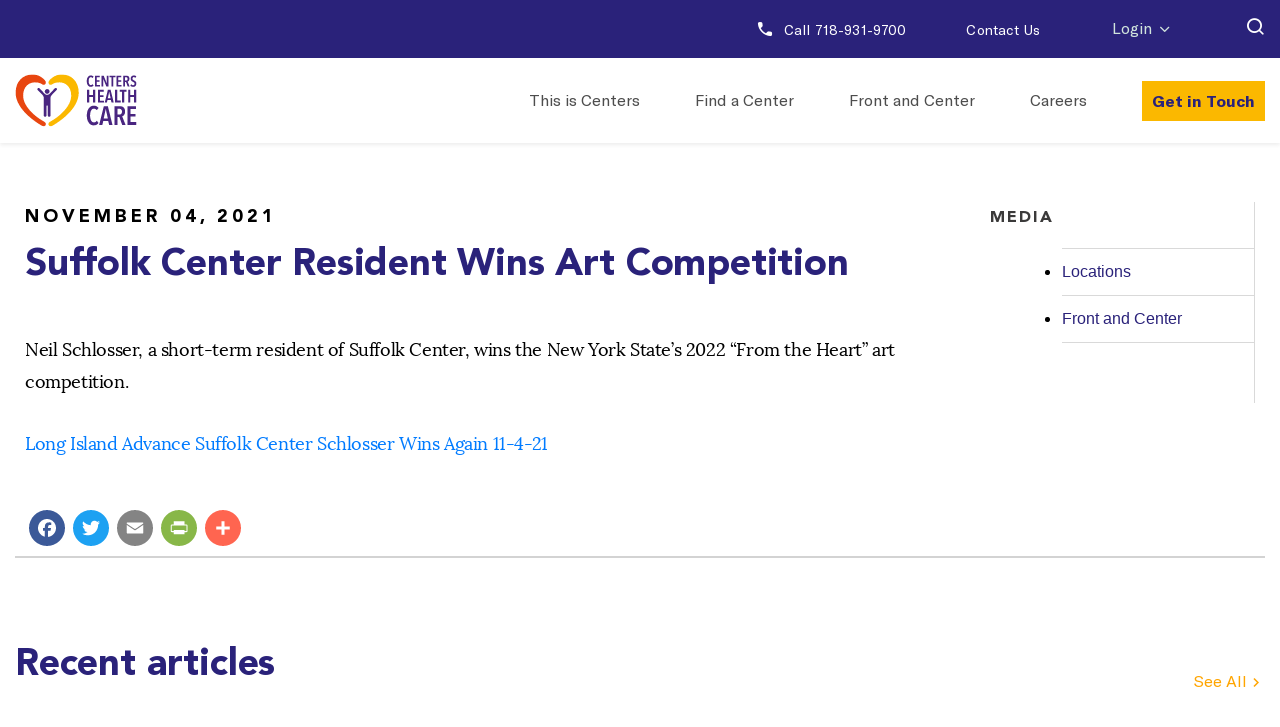

--- FILE ---
content_type: text/html; charset=UTF-8
request_url: https://centershealthcare.com/media/suffolk-center-resident-wins-art-competition/
body_size: 47442
content:
<!doctype html> <html lang="en-US"> <head><script>if(navigator.userAgent.match(/MSIE|Internet Explorer/i)||navigator.userAgent.match(/Trident\/7\..*?rv:11/i)){let e=document.location.href;if(!e.match(/[?&]nonitro/)){if(e.indexOf("?")==-1){if(e.indexOf("#")==-1){document.location.href=e+"?nonitro=1"}else{document.location.href=e.replace("#","?nonitro=1#")}}else{if(e.indexOf("#")==-1){document.location.href=e+"&nonitro=1"}else{document.location.href=e.replace("#","&nonitro=1#")}}}}</script><link rel="preconnect" href="https://www.google.com" /><link rel="preconnect" href="https://cdn-ilaofcj.nitrocdn.com" /><link rel="preconnect" href="https://maps.googleapis.com" /><meta charset="UTF-8" /><meta name="viewport" content="width=device-width, initial-scale=1" /><meta name='robots' content='index, follow, max-image-preview:large, max-snippet:-1, max-video-preview:-1' /><title>Suffolk Center Resident Wins Art Competition | Centers Health Care</title><meta name="description" content="Suffolk Center Resident Wins Art Competition: Celebrating creativity and talent." /><meta property="og:locale" content="en_US" /><meta property="og:type" content="article" /><meta property="og:title" content="Suffolk Center Resident Wins Art Competition | Centers Health Care" /><meta property="og:description" content="Suffolk Center Resident Wins Art Competition: Celebrating creativity and talent." /><meta property="og:url" content="https://centershealthcare.com/media/suffolk-center-resident-wins-art-competition/" /><meta property="og:site_name" content="Centers Health Care" /><meta property="article:publisher" content="https://www.facebook.com/CentersHealthCare/" /><meta property="article:modified_time" content="2024-06-23T15:49:00+00:00" /><meta name="twitter:card" content="summary_large_image" /><meta name="twitter:site" content="@centershealth" /><meta name="generator" content="Elementor 3.34.1; features: e_font_icon_svg, additional_custom_breakpoints; settings: css_print_method-external, google_font-enabled, font_display-swap" /><meta name="msapplication-TileImage" content="https://centershealthcare.com/wp-content/uploads/2024/04/cropped-CHC_care.icon_-300x300.webp" /><meta name="generator" content="NitroPack" /><link href="https://cdn-ilaofcj.nitrocdn.com/MneLYxmasQCwgSMtwfcEOIntGSsWBPqa/assets/static/optimized/rev-9ec6e25/centershealthcare.com/externalFontFace/nitro-min-noimport-c8c0d12c7af37d5c4fab65bf115b4250-stylesheet.css" rel="preload" as="style" onload="this.onload=null; this.rel='stylesheet'; this.setAttribute('onload', this.getAttribute('nitropack-onload') + '; this.setAttribute(\'onload\', \'\');'); this.dispatchEvent(new Event('load'));" /><noscript><link rel="stylesheet" type="text/css" href="https://cdn-ilaofcj.nitrocdn.com/MneLYxmasQCwgSMtwfcEOIntGSsWBPqa/assets/static/optimized/rev-9ec6e25/centershealthcare.com/externalFontFace/nitro-min-noimport-c8c0d12c7af37d5c4fab65bf115b4250-stylesheet.css" /></noscript><script>var NPSH,NitroScrollHelper;NPSH=NitroScrollHelper=function(){let e=null;const o=window.sessionStorage.getItem("nitroScrollPos");function t(){let e=JSON.parse(window.sessionStorage.getItem("nitroScrollPos"))||{};if(typeof e!=="object"){e={}}e[document.URL]=window.scrollY;window.sessionStorage.setItem("nitroScrollPos",JSON.stringify(e))}window.addEventListener("scroll",function(){if(e!==null){clearTimeout(e)}e=setTimeout(t,200)},{passive:true});let r={};r.getScrollPos=()=>{if(!o){return 0}const e=JSON.parse(o);return e[document.URL]||0};r.isScrolled=()=>{return r.getScrollPos()>document.documentElement.clientHeight*.5};return r}();</script><script>(function(){var a=false;var e=document.documentElement.classList;var i=navigator.userAgent.toLowerCase();var n=["android","iphone","ipad"];var r=n.length;var o;var d=null;for(var t=0;t<r;t++){o=n[t];if(i.indexOf(o)>-1)d=o;if(e.contains(o)){a=true;e.remove(o)}}if(a&&d){e.add(d);if(d=="iphone"||d=="ipad"){e.add("ios")}}})();</script><script>(function(e){var t=e.prototype;t.after||(t.after=function(){var e,t=arguments,n=t.length,r=0,i=this,a=i.parentNode,o=Node,c=String,u=document;if(a!==null){while(r<n){(e=t[r])instanceof o?(i=i.nextSibling)!==null?a.insertBefore(e,i):a.appendChild(e):a.appendChild(u.createTextNode(c(e)));++r}}})})(Element);var NPh,NitroPackHelper;NPh=NitroPackHelper=function(){var e=document.write;var t=requestAnimationFrame||mozRequestAnimationFrame||webkitRequestAnimationFrame||msRequestAnimationFrame;var n=function(e){setTimeout(e,0)};var r=function(e){var t=e.innerHTML;try{var n=URL.createObjectURL(new Blob([t.replace(/^(?:<!--)?(.*?)(?:-->)?$/gm,"$1")],{type:"text/javascript"}))}catch(e){var n="data:text/javascript;base64,"+btoa(t.replace(/^(?:<!--)?(.*?)(?:-->)?$/gm,"$1"))}return n};var i=function(e,t){if(!e.src){var i=r(e);if(i!==false){e.src=i;e.innerHTML=""}}if(t){n(function(e,t){return function(){e.after(t)}}(t,e))}else{n(function(e){return function(){document.head.appendChild(e)}}(e))}};return{documentWrite:function(t,n){if(t&&t.hasAttribute("nitro-exclude")){return e.call(document,n)}var r=null;if(t.documentWriteContainer){r=t.documentWriteContainer}else{r=document.createElement("span");t.documentWriteContainer=r}var a=null;if(t){if(t.hasAttribute("data-nitro-for-id")){a=document.querySelector('template[data-nitro-marker-id="'+t.getAttribute("data-nitro-for-id")+'"]')}else{a=t}}r.innerHTML+=n;console.log("Injecting document.write");if(a){a.parentNode.insertBefore(r,a)}else{document.body.appendChild(r)}var o=document.createElement("span");o.innerHTML=n;var c=o.querySelectorAll("script");if(c.length){c.forEach(function(e){var t=e.getAttributeNames();var n=document.createElement("script");t.forEach(function(t){n.setAttribute(t,e.getAttribute(t))});n.async=false;if(!e.src&&e.textContent){n.textContent=e.textContent}i(n,a)})}console.log("Injected document.write")},TrustLogo:function(e,t){var n=document.getElementById(e);var r=document.createElement("img");r.src=t;n.parentNode.insertBefore(r,n)},documentReadyState:"loading",ogReadyState:document.readyState,startedScriptLoading:false,loadScriptDelayed:function(e,t,n){setTimeout(function(){var t=t||null;if(typeof e==="script"){var n=document.createElement("script");n.src=e;i(n,t)}else{i(e,t)}},t)}}}();document.write=function(e){NPh.documentWrite(document.currentScript,e)};document.writeln=function(e){NPh.documentWrite(document.currentScript,e+"\n")};window.addEventListener("load",function(){document.querySelectorAll("[nitro-delay-ms]").forEach(function(e){var t=document.createElement("template");t.setAttribute("type","nitro-dynamic-marker");e.after(t);e.remove();e.type="text/javascript";NPh.loadScriptDelayed(e,parseInt(e.getAttribute("nitro-delay-ms")),t)})});</script><style id="nitro-fonts">@font-face{font-family:"GT America";src:url("https://cdn-ilaofcj.nitrocdn.com/MneLYxmasQCwgSMtwfcEOIntGSsWBPqa/assets/static/source/rev-9ec6e25/centershealthcare.com/wp-content/themes/twentytwentyone-child/assets/fonts/GTAmerica-Regular.eot");src:url("https://cdn-ilaofcj.nitrocdn.com/MneLYxmasQCwgSMtwfcEOIntGSsWBPqa/assets/static/source/rev-9ec6e25/centershealthcare.com/wp-content/themes/twentytwentyone-child/assets/fonts/GTAmerica-Regular.woff2") format("woff2");font-weight:normal;font-style:normal;font-display:swap}@font-face{font-family:"Lora";src:url("https://cdn-ilaofcj.nitrocdn.com/MneLYxmasQCwgSMtwfcEOIntGSsWBPqa/assets/static/source/rev-9ec6e25/centershealthcare.com/wp-content/themes/twentytwentyone-child/assets/fonts/Lora-BoldItalic.eot");src:url("https://cdn-ilaofcj.nitrocdn.com/MneLYxmasQCwgSMtwfcEOIntGSsWBPqa/assets/static/source/rev-9ec6e25/centershealthcare.com/wp-content/themes/twentytwentyone-child/assets/fonts/Lora-BoldItalic.woff2") format("woff2");font-weight:bold;font-style:italic;font-display:swap}@font-face{font-family:"Lora";src:url("https://cdn-ilaofcj.nitrocdn.com/MneLYxmasQCwgSMtwfcEOIntGSsWBPqa/assets/static/source/rev-9ec6e25/centershealthcare.com/wp-content/themes/twentytwentyone-child/assets/fonts/Lora-Italic.eot");src:url("https://cdn-ilaofcj.nitrocdn.com/MneLYxmasQCwgSMtwfcEOIntGSsWBPqa/assets/static/source/rev-9ec6e25/centershealthcare.com/wp-content/themes/twentytwentyone-child/assets/fonts/Lora-Italic.woff2") format("woff2");font-weight:normal;font-style:italic;font-display:swap}@font-face{font-family:"Lora";src:url("https://cdn-ilaofcj.nitrocdn.com/MneLYxmasQCwgSMtwfcEOIntGSsWBPqa/assets/static/source/rev-9ec6e25/centershealthcare.com/wp-content/themes/twentytwentyone-child/assets/fonts/Lora-Bold.eot");src:url("https://cdn-ilaofcj.nitrocdn.com/MneLYxmasQCwgSMtwfcEOIntGSsWBPqa/assets/static/source/rev-9ec6e25/centershealthcare.com/wp-content/themes/twentytwentyone-child/assets/fonts/Lora-Bold.woff2") format("woff2");font-weight:bold;font-style:normal;font-display:swap}@font-face{font-family:"GT America";src:url("https://cdn-ilaofcj.nitrocdn.com/MneLYxmasQCwgSMtwfcEOIntGSsWBPqa/assets/static/source/rev-9ec6e25/centershealthcare.com/wp-content/themes/twentytwentyone-child/assets/fonts/GTAmerica-Medium.eot");src:url("https://cdn-ilaofcj.nitrocdn.com/MneLYxmasQCwgSMtwfcEOIntGSsWBPqa/assets/static/source/rev-9ec6e25/centershealthcare.com/wp-content/themes/twentytwentyone-child/assets/fonts/GTAmerica-Medium.woff2") format("woff2");font-weight:500;font-style:normal;font-display:swap}@font-face{font-family:"GT America";src:url("https://cdn-ilaofcj.nitrocdn.com/MneLYxmasQCwgSMtwfcEOIntGSsWBPqa/assets/static/source/rev-9ec6e25/centershealthcare.com/wp-content/themes/twentytwentyone-child/assets/fonts/GTAmerica-Light.eot");src:url("https://cdn-ilaofcj.nitrocdn.com/MneLYxmasQCwgSMtwfcEOIntGSsWBPqa/assets/static/source/rev-9ec6e25/centershealthcare.com/wp-content/themes/twentytwentyone-child/assets/fonts/GTAmerica-Light.woff2") format("woff2");font-weight:300;font-style:normal;font-display:swap}@font-face{font-family:"GT America";src:url("https://cdn-ilaofcj.nitrocdn.com/MneLYxmasQCwgSMtwfcEOIntGSsWBPqa/assets/static/source/rev-9ec6e25/centershealthcare.com/wp-content/themes/twentytwentyone-child/assets/fonts/GTAmerica-Bold.eot");src:url("https://cdn-ilaofcj.nitrocdn.com/MneLYxmasQCwgSMtwfcEOIntGSsWBPqa/assets/static/source/rev-9ec6e25/centershealthcare.com/wp-content/themes/twentytwentyone-child/assets/fonts/GTAmerica-Bold.woff2") format("woff2");font-weight:bold;font-style:normal;font-display:swap}@font-face{font-family:"GT America";src:url("https://cdn-ilaofcj.nitrocdn.com/MneLYxmasQCwgSMtwfcEOIntGSsWBPqa/assets/static/source/rev-9ec6e25/centershealthcare.com/wp-content/themes/twentytwentyone-child/assets/fonts/GTAmerica-Black.eot");src:url("https://cdn-ilaofcj.nitrocdn.com/MneLYxmasQCwgSMtwfcEOIntGSsWBPqa/assets/static/source/rev-9ec6e25/centershealthcare.com/wp-content/themes/twentytwentyone-child/assets/fonts/GTAmerica-Black.woff2") format("woff2");font-weight:900;font-style:normal;font-display:swap}@font-face{font-family:"GT America";src:url("https://cdn-ilaofcj.nitrocdn.com/MneLYxmasQCwgSMtwfcEOIntGSsWBPqa/assets/static/source/rev-9ec6e25/centershealthcare.com/wp-content/themes/twentytwentyone-child/assets/fonts/GTAmerica-Thin.eot");src:url("https://cdn-ilaofcj.nitrocdn.com/MneLYxmasQCwgSMtwfcEOIntGSsWBPqa/assets/static/source/rev-9ec6e25/centershealthcare.com/wp-content/themes/twentytwentyone-child/assets/fonts/GTAmerica-Thin.woff2") format("woff2");font-weight:100;font-style:normal;font-display:swap}@font-face{font-family:"Avenir LT Std";src:url("https://cdn-ilaofcj.nitrocdn.com/MneLYxmasQCwgSMtwfcEOIntGSsWBPqa/assets/static/source/rev-9ec6e25/centershealthcare.com/wp-content/themes/twentytwentyone-child/assets/fonts/AvenirLTStd-Black.eot");src:url("https://cdn-ilaofcj.nitrocdn.com/MneLYxmasQCwgSMtwfcEOIntGSsWBPqa/assets/static/source/rev-9ec6e25/centershealthcare.com/wp-content/themes/twentytwentyone-child/assets/fonts/AvenirLTStd-Black.woff2") format("woff2");font-weight:900;font-style:normal;font-display:swap}@font-face{font-family:"Lora";src:url("https://cdn-ilaofcj.nitrocdn.com/MneLYxmasQCwgSMtwfcEOIntGSsWBPqa/assets/static/source/rev-9ec6e25/centershealthcare.com/wp-content/themes/twentytwentyone-child/assets/fonts/Lora-Regular.eot");src:url("https://cdn-ilaofcj.nitrocdn.com/MneLYxmasQCwgSMtwfcEOIntGSsWBPqa/assets/static/source/rev-9ec6e25/centershealthcare.com/wp-content/themes/twentytwentyone-child/assets/fonts/Lora-Regular.woff2") format("woff2");font-weight:normal;font-style:normal;font-display:swap}@font-face{font-family:"icomoon";src:url("https://cdn-ilaofcj.nitrocdn.com/MneLYxmasQCwgSMtwfcEOIntGSsWBPqa/assets/static/source/rev-9ec6e25/centershealthcare.com/wp-content/themes/twentytwentyone-child/assets/fonts/icomoon/fonts/f084768a7d59c3f10a412aade0e8c6fd.icomoon.eot");src:url("https://cdn-ilaofcj.nitrocdn.com/MneLYxmasQCwgSMtwfcEOIntGSsWBPqa/assets/static/source/rev-9ec6e25/centershealthcare.com/wp-content/themes/twentytwentyone-child/assets/fonts/icomoon/fonts/f084768a7d59c3f10a412aade0e8c6fd.icomoon.ttf") format("truetype");font-weight:normal;font-style:normal;font-display:block}</style><style type="text/css" id="nitro-critical-css">@charset "UTF-8";ul{box-sizing:border-box}:root{--wp--preset--font-size--normal:16px;--wp--preset--font-size--huge:42px}.screen-reader-text{border:0;clip-path:inset(50%);height:1px;margin:-1px;overflow:hidden;padding:0;position:absolute;width:1px;word-wrap:normal !important}:root{--wp--preset--aspect-ratio--square:1;--wp--preset--aspect-ratio--4-3:4/3;--wp--preset--aspect-ratio--3-4:3/4;--wp--preset--aspect-ratio--3-2:3/2;--wp--preset--aspect-ratio--2-3:2/3;--wp--preset--aspect-ratio--16-9:16/9;--wp--preset--aspect-ratio--9-16:9/16;--wp--preset--color--black:#000;--wp--preset--color--cyan-bluish-gray:#abb8c3;--wp--preset--color--white:#fff;--wp--preset--color--pale-pink:#f78da7;--wp--preset--color--vivid-red:#cf2e2e;--wp--preset--color--luminous-vivid-orange:#ff6900;--wp--preset--color--luminous-vivid-amber:#fcb900;--wp--preset--color--light-green-cyan:#7bdcb5;--wp--preset--color--vivid-green-cyan:#00d084;--wp--preset--color--pale-cyan-blue:#8ed1fc;--wp--preset--color--vivid-cyan-blue:#0693e3;--wp--preset--color--vivid-purple:#9b51e0;--wp--preset--color--dark-gray:#28303d;--wp--preset--color--gray:#39414d;--wp--preset--color--green:#d1e4dd;--wp--preset--color--blue:#d1dfe4;--wp--preset--color--purple:#d1d1e4;--wp--preset--color--red:#e4d1d1;--wp--preset--color--orange:#e4dad1;--wp--preset--color--yellow:#eeeadd;--wp--preset--gradient--vivid-cyan-blue-to-vivid-purple:linear-gradient(135deg,rgba(6,147,227,1) 0%,#9b51e0 100%);--wp--preset--gradient--light-green-cyan-to-vivid-green-cyan:linear-gradient(135deg,#7adcb4 0%,#00d082 100%);--wp--preset--gradient--luminous-vivid-amber-to-luminous-vivid-orange:linear-gradient(135deg,rgba(252,185,0,1) 0%,rgba(255,105,0,1) 100%);--wp--preset--gradient--luminous-vivid-orange-to-vivid-red:linear-gradient(135deg,rgba(255,105,0,1) 0%,#cf2e2e 100%);--wp--preset--gradient--very-light-gray-to-cyan-bluish-gray:linear-gradient(135deg,#eee 0%,#a9b8c3 100%);--wp--preset--gradient--cool-to-warm-spectrum:linear-gradient(135deg,#4aeadc 0%,#9778d1 20%,#cf2aba 40%,#ee2c82 60%,#fb6962 80%,#fef84c 100%);--wp--preset--gradient--blush-light-purple:linear-gradient(135deg,#ffceec 0%,#9896f0 100%);--wp--preset--gradient--blush-bordeaux:linear-gradient(135deg,#fecda5 0%,#fe2d2d 50%,#6b003e 100%);--wp--preset--gradient--luminous-dusk:linear-gradient(135deg,#ffcb70 0%,#c751c0 50%,#4158d0 100%);--wp--preset--gradient--pale-ocean:linear-gradient(135deg,#fff5cb 0%,#b6e3d4 50%,#33a7b5 100%);--wp--preset--gradient--electric-grass:linear-gradient(135deg,#caf880 0%,#71ce7e 100%);--wp--preset--gradient--midnight:linear-gradient(135deg,#020381 0%,#2874fc 100%);--wp--preset--gradient--purple-to-yellow:linear-gradient(160deg,#d1d1e4 0%,#eeeadd 100%);--wp--preset--gradient--yellow-to-purple:linear-gradient(160deg,#eeeadd 0%,#d1d1e4 100%);--wp--preset--gradient--green-to-yellow:linear-gradient(160deg,#d1e4dd 0%,#eeeadd 100%);--wp--preset--gradient--yellow-to-green:linear-gradient(160deg,#eeeadd 0%,#d1e4dd 100%);--wp--preset--gradient--red-to-yellow:linear-gradient(160deg,#e4d1d1 0%,#eeeadd 100%);--wp--preset--gradient--yellow-to-red:linear-gradient(160deg,#eeeadd 0%,#e4d1d1 100%);--wp--preset--gradient--purple-to-red:linear-gradient(160deg,#d1d1e4 0%,#e4d1d1 100%);--wp--preset--gradient--red-to-purple:linear-gradient(160deg,#e4d1d1 0%,#d1d1e4 100%);--wp--preset--font-size--small:18px;--wp--preset--font-size--medium:20px;--wp--preset--font-size--large:24px;--wp--preset--font-size--x-large:42px;--wp--preset--font-size--extra-small:16px;--wp--preset--font-size--normal:20px;--wp--preset--font-size--extra-large:40px;--wp--preset--font-size--huge:96px;--wp--preset--font-size--gigantic:144px;--wp--preset--spacing--20:.44rem;--wp--preset--spacing--30:.67rem;--wp--preset--spacing--40:1rem;--wp--preset--spacing--50:1.5rem;--wp--preset--spacing--60:2.25rem;--wp--preset--spacing--70:3.38rem;--wp--preset--spacing--80:5.06rem;--wp--preset--shadow--natural:6px 6px 9px rgba(0,0,0,.2);--wp--preset--shadow--deep:12px 12px 50px rgba(0,0,0,.4);--wp--preset--shadow--sharp:6px 6px 0px rgba(0,0,0,.2);--wp--preset--shadow--outlined:6px 6px 0px -3px rgba(255,255,255,1),6px 6px rgba(0,0,0,1);--wp--preset--shadow--crisp:6px 6px 0px rgba(0,0,0,1)}#mega-menu-wrap-primary,#mega-menu-wrap-primary #mega-menu-primary,#mega-menu-wrap-primary #mega-menu-primary li.mega-menu-item,#mega-menu-wrap-primary #mega-menu-primary a.mega-menu-link{border-radius:0;box-shadow:none;background:none;border:0;bottom:auto;box-sizing:border-box;clip:auto;color:#4d4d4d;display:block;float:none;font-family:inherit;font-size:14px;height:auto;left:auto;line-height:1.7;list-style-type:none;margin:0;min-height:auto;max-height:none;min-width:auto;max-width:none;opacity:1;outline:none;overflow:visible;padding:0;position:relative;right:auto;text-align:left;text-decoration:none;text-indent:0;text-transform:none;transform:none;top:auto;vertical-align:baseline;visibility:inherit;width:auto;word-wrap:break-word;white-space:normal}#mega-menu-wrap-primary:before,#mega-menu-wrap-primary:after,#mega-menu-wrap-primary #mega-menu-primary:before,#mega-menu-wrap-primary #mega-menu-primary:after,#mega-menu-wrap-primary #mega-menu-primary li.mega-menu-item:before,#mega-menu-wrap-primary #mega-menu-primary li.mega-menu-item:after,#mega-menu-wrap-primary #mega-menu-primary a.mega-menu-link:before,#mega-menu-wrap-primary #mega-menu-primary a.mega-menu-link:after{display:none}#mega-menu-wrap-primary{border-radius:0}@media only screen and (min-width:992px){#mega-menu-wrap-primary{background:white}}#mega-menu-wrap-primary #mega-menu-primary{text-align:left;padding:0px 0px 0px 0px}#mega-menu-wrap-primary #mega-menu-primary a.mega-menu-link{display:inline}#mega-menu-wrap-primary #mega-menu-primary li.mega-menu-item a.mega-menu-link:before{display:inline-block;font:inherit;font-family:dashicons;position:static;margin:0 6px 0 0px;vertical-align:top;-webkit-font-smoothing:antialiased;-moz-osx-font-smoothing:grayscale;color:inherit;background:transparent;height:auto;width:auto;top:auto}#mega-menu-wrap-primary #mega-menu-primary>li.mega-menu-item{margin:0 0px 0 0;display:inline-block;height:auto;vertical-align:middle}#mega-menu-wrap-primary #mega-menu-primary>li.mega-menu-item>a.mega-menu-link{line-height:40px;height:40px;padding:0px 10px 0px 45px;vertical-align:baseline;width:auto;display:block;color:#4d4d4d;text-transform:none;text-decoration:none;text-align:left;background:rgba(0,0,0,0);border:0;border-radius:0;font-family:inherit;font-size:16px;font-weight:normal;outline:none}@media only screen and (max-width:991px){#mega-menu-wrap-primary #mega-menu-primary>li.mega-menu-item{display:list-item;margin:0;clear:both;border:0}#mega-menu-wrap-primary #mega-menu-primary>li.mega-menu-item>a.mega-menu-link{border-radius:0;border:0;margin:0;line-height:40px;height:40px;padding:0 10px;background:transparent;text-align:left;color:#fff;font-size:15px}}@media only screen and (max-width:991px){#mega-menu-wrap-primary:after{content:"";display:table;clear:both}}#mega-menu-wrap-primary .mega-menu-toggle{display:none;z-index:1;background:#222;border-radius:2px 2px 2px 2px;line-height:40px;height:40px;text-align:left;outline:none;white-space:nowrap}@media only screen and (max-width:991px){#mega-menu-wrap-primary .mega-menu-toggle{display:-webkit-box;display:-ms-flexbox;display:-webkit-flex;display:flex}}#mega-menu-wrap-primary .mega-menu-toggle .mega-toggle-blocks-left,#mega-menu-wrap-primary .mega-menu-toggle .mega-toggle-blocks-center,#mega-menu-wrap-primary .mega-menu-toggle .mega-toggle-blocks-right{display:-webkit-box;display:-ms-flexbox;display:-webkit-flex;display:flex;-ms-flex-preferred-size:33.33%;-webkit-flex-basis:33.33%;flex-basis:33.33%}#mega-menu-wrap-primary .mega-menu-toggle .mega-toggle-blocks-left{-webkit-box-flex:1;-ms-flex:1;-webkit-flex:1;flex:1;-webkit-box-pack:start;-ms-flex-pack:start;-webkit-justify-content:flex-start;justify-content:flex-start}#mega-menu-wrap-primary .mega-menu-toggle .mega-toggle-blocks-center{-webkit-box-pack:center;-ms-flex-pack:center;-webkit-justify-content:center;justify-content:center}#mega-menu-wrap-primary .mega-menu-toggle .mega-toggle-blocks-center .mega-toggle-block{margin-left:3px;margin-right:3px}#mega-menu-wrap-primary .mega-menu-toggle .mega-toggle-blocks-right{-webkit-box-flex:1;-ms-flex:1;-webkit-flex:1;flex:1;-webkit-box-pack:end;-ms-flex-pack:end;-webkit-justify-content:flex-end;justify-content:flex-end}#mega-menu-wrap-primary .mega-menu-toggle .mega-toggle-block{display:-webkit-box;display:-ms-flexbox;display:-webkit-flex;display:flex;height:100%;outline:0;-webkit-align-self:center;-ms-flex-item-align:center;align-self:center;-ms-flex-negative:0;-webkit-flex-shrink:0;flex-shrink:0}@media only screen and (max-width:991px){#mega-menu-wrap-primary .mega-menu-toggle+#mega-menu-primary{background:#222;padding:0px 0px 0px 0px;display:none;position:absolute;width:100%;z-index:9999999}}#mega-menu-wrap-primary .mega-menu-toggle .mega-toggle-block-1 .mega-toggle-animated{padding:0;display:-webkit-box;display:-ms-flexbox;display:-webkit-flex;display:flex;font:inherit;color:inherit;text-transform:none;background-color:transparent;border:0;margin:0;overflow:visible;transform:scale(.8);align-self:center;outline:0;background:none}#mega-menu-wrap-primary .mega-menu-toggle .mega-toggle-block-1 .mega-toggle-animated-box{width:40px;height:24px;display:inline-block;position:relative;outline:0}#mega-menu-wrap-primary .mega-menu-toggle .mega-toggle-block-1 .mega-toggle-animated-inner{display:block;top:50%;margin-top:-2px}#mega-menu-wrap-primary .mega-menu-toggle .mega-toggle-block-1 .mega-toggle-animated-inner,#mega-menu-wrap-primary .mega-menu-toggle .mega-toggle-block-1 .mega-toggle-animated-inner::before,#mega-menu-wrap-primary .mega-menu-toggle .mega-toggle-block-1 .mega-toggle-animated-inner::after{width:40px;height:4px;background-color:#ddd;border-radius:4px;position:absolute}#mega-menu-wrap-primary .mega-menu-toggle .mega-toggle-block-1 .mega-toggle-animated-inner::before,#mega-menu-wrap-primary .mega-menu-toggle .mega-toggle-block-1 .mega-toggle-animated-inner::after{content:"";display:block}#mega-menu-wrap-primary .mega-menu-toggle .mega-toggle-block-1 .mega-toggle-animated-inner::before{top:-10px}#mega-menu-wrap-primary .mega-menu-toggle .mega-toggle-block-1 .mega-toggle-animated-inner::after{bottom:-10px}#mega-menu-wrap-primary .mega-menu-toggle .mega-toggle-block-1 .mega-toggle-animated-slider .mega-toggle-animated-inner{top:2px}#mega-menu-wrap-primary .mega-menu-toggle .mega-toggle-block-1 .mega-toggle-animated-slider .mega-toggle-animated-inner::before{top:10px}#mega-menu-wrap-primary .mega-menu-toggle .mega-toggle-block-1 .mega-toggle-animated-slider .mega-toggle-animated-inner::after{top:20px}#mega-menu-wrap-primary{clear:both}:root{--global--font-primary:var(--font-headings,-apple-system,BlinkMacSystemFont,"Segoe UI",Roboto,Oxygen-Sans,Ubuntu,Cantarell,"Helvetica Neue",sans-serif);--global--font-secondary:var(--font-base,-apple-system,BlinkMacSystemFont,"Segoe UI",Roboto,Oxygen-Sans,Ubuntu,Cantarell,"Helvetica Neue",sans-serif);--global--font-size-base:1.25rem;--global--font-size-xs:1rem;--global--font-size-sm:1.125rem;--global--font-size-md:1.25rem;--global--font-size-lg:1.5rem;--global--font-size-xl:2.25rem;--global--font-size-xxl:4rem;--global--font-size-xxxl:5rem;--global--font-size-page-title:var(--global--font-size-xxl);--global--letter-spacing:normal;--global--line-height-body:1.7;--global--line-height-heading:1.3;--global--line-height-page-title:1.1;--heading--font-family:var(--global--font-primary);--heading--font-size-h6:var(--global--font-size-xs);--heading--font-size-h5:var(--global--font-size-sm);--heading--font-size-h4:var(--global--font-size-lg);--heading--font-size-h3:calc(1.25 * var(--global--font-size-lg));--heading--font-size-h2:var(--global--font-size-xl);--heading--font-size-h1:var(--global--font-size-page-title);--heading--letter-spacing-h6:.05em;--heading--letter-spacing-h5:.05em;--heading--letter-spacing-h4:var(--global--letter-spacing);--heading--letter-spacing-h3:var(--global--letter-spacing);--heading--letter-spacing-h2:var(--global--letter-spacing);--heading--letter-spacing-h1:var(--global--letter-spacing);--heading--line-height-h6:var(--global--line-height-heading);--heading--line-height-h5:var(--global--line-height-heading);--heading--line-height-h4:var(--global--line-height-heading);--heading--line-height-h3:var(--global--line-height-heading);--heading--line-height-h2:var(--global--line-height-heading);--heading--line-height-h1:var(--global--line-height-page-title);--heading--font-weight:normal;--heading--font-weight-page-title:300;--heading--font-weight-strong:600;--latest-posts--title-font-family:var(--heading--font-family);--latest-posts--title-font-size:var(--heading--font-size-h3);--latest-posts--description-font-family:var(--global--font-secondary);--latest-posts--description-font-size:var(--global--font-size-sm);--list--font-family:var(--global--font-secondary);--definition-term--font-family:var(--global--font-primary);--global--color-black:#000;--global--color-dark-gray:#28303d;--global--color-gray:#39414d;--global--color-light-gray:#f0f0f0;--global--color-green:#d1e4dd;--global--color-blue:#d1dfe4;--global--color-purple:#d1d1e4;--global--color-red:#e4d1d1;--global--color-orange:#e4dad1;--global--color-yellow:#eeeadd;--global--color-white:#fff;--global--color-white-50:rgba(255,255,255,.5);--global--color-white-90:rgba(255,255,255,.9);--global--color-primary:var(--global--color-dark-gray);--global--color-secondary:var(--global--color-gray);--global--color-primary-hover:var(--global--color-primary);--global--color-background:var(--global--color-green);--global--color-border:var(--global--color-primary);--global--spacing-unit:20px;--global--spacing-measure:unset;--global--spacing-horizontal:25px;--global--spacing-vertical:30px;--global--elevation:1px 1px 3px 0 rgba(0,0,0,.2);--form--font-family:var(--global--font-secondary);--form--font-size:var(--global--font-size-sm);--form--line-height:var(--global--line-height-body);--form--color-text:var(--global--color-dark-gray);--form--color-ranged:var(--global--color-secondary);--form--label-weight:500;--form--border-color:var(--global--color-secondary);--form--border-width:3px;--form--border-radius:0;--form--spacing-unit:calc(.5 * var(--global--spacing-unit));--cover--height:calc(15 * var(--global--spacing-vertical));--cover--color-foreground:var(--global--color-white);--cover--color-background:var(--global--color-black);--button--color-text:var(--global--color-background);--button--color-text-hover:var(--global--color-secondary);--button--color-text-active:var(--global--color-secondary);--button--color-background:var(--global--color-secondary);--button--color-background-active:var(--global--color-background);--button--font-family:var(--global--font-primary);--button--font-size:var(--global--font-size-base);--button--font-weight:500;--button--line-height:1.5;--button--border-width:3px;--button--border-radius:0;--button--padding-vertical:15px;--button--padding-horizontal:calc(2 * var(--button--padding-vertical));--entry-header--color:var(--global--color-primary);--entry-header--color-link:currentColor;--entry-header--color-hover:var(--global--color-primary-hover);--entry-header--color-focus:var(--global--color-secondary);--entry-header--font-size:var(--heading--font-size-h2);--entry-content--font-family:var(--global--font-secondary);--entry-author-bio--font-family:var(--heading--font-family);--entry-author-bio--font-size:var(--heading--font-size-h4);--branding--color-text:var(--global--color-primary);--branding--color-link:var(--global--color-primary);--branding--color-link-hover:var(--global--color-secondary);--branding--title--font-family:var(--global--font-primary);--branding--title--font-size:var(--global--font-size-lg);--branding--title--font-size-mobile:var(--heading--font-size-h4);--branding--title--font-weight:normal;--branding--title--text-transform:uppercase;--branding--description--font-family:var(--global--font-secondary);--branding--description--font-size:var(--global--font-size-sm);--branding--logo--max-width:300px;--branding--logo--max-height:100px;--branding--logo--max-width-mobile:96px;--branding--logo--max-height-mobile:96px;--primary-nav--font-family:var(--global--font-secondary);--primary-nav--font-family-mobile:var(--global--font-primary);--primary-nav--font-size:var(--global--font-size-md);--primary-nav--font-size-sub-menu:var(--global--font-size-xs);--primary-nav--font-size-mobile:var(--global--font-size-sm);--primary-nav--font-size-sub-menu-mobile:var(--global--font-size-sm);--primary-nav--font-size-button:var(--global--font-size-xs);--primary-nav--font-style:normal;--primary-nav--font-style-sub-menu-mobile:normal;--primary-nav--font-weight:normal;--primary-nav--font-weight-button:500;--primary-nav--color-link:var(--global--color-primary);--primary-nav--color-link-hover:var(--global--color-primary-hover);--primary-nav--color-text:var(--global--color-primary);--primary-nav--padding:calc(.66 * var(--global--spacing-unit));--primary-nav--border-color:var(--global--color-primary);--pagination--color-text:var(--global--color-primary);--pagination--color-link-hover:var(--global--color-primary-hover);--pagination--font-family:var(--global--font-secondary);--pagination--font-size:var(--global--font-size-lg);--pagination--font-weight:normal;--pagination--font-weight-strong:600;--footer--color-text:var(--global--color-primary);--footer--color-link:var(--global--color-primary);--footer--color-link-hover:var(--global--color-primary-hover);--footer--font-family:var(--global--font-primary);--footer--font-size:var(--global--font-size-sm);--pullquote--font-family:var(--global--font-primary);--pullquote--font-size:var(--heading--font-size-h3);--pullquote--font-style:normal;--pullquote--letter-spacing:var(--heading--letter-spacing-h4);--pullquote--line-height:var(--global--line-height-heading);--pullquote--border-width:3px;--pullquote--border-color:var(--global--color-primary);--pullquote--color-foreground:var(--global--color-primary);--pullquote--color-background:var(--global--color-background);--quote--font-family:var(--global--font-secondary);--quote--font-size:var(--global--font-size-md);--quote--font-size-large:var(--global--font-size-xl);--quote--font-style:normal;--quote--font-weight:700;--quote--font-weight-strong:bolder;--quote--font-style-large:normal;--quote--font-style-cite:normal;--quote--line-height:var(--global--line-height-body);--quote--line-height-large:1.35;--separator--border-color:var(--global--color-border);--separator--height:1px;--table--stripes-border-color:var(--global--color-light-gray);--table--stripes-background-color:var(--global--color-light-gray);--table--has-background-text-color:var(--global--color-dark-gray);--widget--line-height-list:1.9;--widget--line-height-title:1.4;--widget--font-weight-title:700;--widget--spacing-menu:calc(.66 * var(--global--spacing-unit));--global--admin-bar--height:0px}@media only screen and (min-width:652px){:root{--global--font-size-xl:2.5rem;--global--font-size-xxl:6rem;--global--font-size-xxxl:9rem;--heading--font-size-h3:2rem;--heading--font-size-h2:3rem}}html{line-height:1.15;-webkit-text-size-adjust:100%}body{margin:0}main{display:block}h1{font-size:2em;margin:.67em 0}a{background-color:transparent;text-decoration-thickness:1px}small{font-size:80%}img{border-style:none}button,input{font-family:inherit;font-size:100%;line-height:1.15;margin:0}button,input{overflow:visible}button{text-transform:none}button,[type=button],[type=submit]{-webkit-appearance:button}button::-moz-focus-inner,[type=button]::-moz-focus-inner,[type=submit]::-moz-focus-inner{border-style:none;padding:0}button:-moz-focusring,[type=button]:-moz-focusring,[type=submit]:-moz-focusring{outline:1px dotted ButtonText}::-webkit-file-upload-button{-webkit-appearance:button;font:inherit}template{display:none}:root{--responsive--spacing-horizontal:calc(2 * var(--global--spacing-horizontal) * .6);--responsive--aligndefault-width:calc(100vw - var(--responsive--spacing-horizontal));--responsive--alignwide-width:calc(100vw - var(--responsive--spacing-horizontal));--responsive--alignfull-width:100%;--responsive--alignright-margin:var(--global--spacing-horizontal);--responsive--alignleft-margin:var(--global--spacing-horizontal)}@media only screen and (min-width:482px){:root{--responsive--aligndefault-width:min(calc(100vw - 4 * var(--global--spacing-horizontal)),610px);--responsive--alignwide-width:calc(100vw - 4 * var(--global--spacing-horizontal));--responsive--alignright-margin:calc(.5 * ( 100vw - var(--responsive--aligndefault-width) ));--responsive--alignleft-margin:calc(.5 * ( 100vw - var(--responsive--aligndefault-width) ))}}@media only screen and (min-width:822px){:root{--responsive--aligndefault-width:min(calc(100vw - 8 * var(--global--spacing-horizontal)),610px);--responsive--alignwide-width:min(calc(100vw - 8 * var(--global--spacing-horizontal)),1240px)}}*[class*=inner-container]>*:not(.entry-content):not(.alignwide):not(.alignfull):not(.alignleft):not(.alignright):not(.wp-block-separator){max-width:var(--responsive--aligndefault-width);margin-left:auto;margin-right:auto}[class*=inner-container]>*{margin-top:calc(.666 * var(--global--spacing-vertical));margin-bottom:calc(.666 * var(--global--spacing-vertical))}@media only screen and (min-width:482px){[class*=inner-container]>*{margin-top:var(--global--spacing-vertical);margin-bottom:var(--global--spacing-vertical)}}[class*=inner-container]>*:first-child{margin-top:0}[class*=inner-container]>*:last-child{margin-bottom:0}html,body,p,ul,li,form,iframe,h1,h2,h6{padding:0;margin:0;-moz-osx-font-smoothing:grayscale;-webkit-font-smoothing:antialiased}html{box-sizing:border-box;font-family:var(--global--font-secondary);line-height:var(--global--line-height-body)}*,*::before,*::after{box-sizing:inherit}body{font-size:var(--global--font-size-base);font-weight:normal;color:var(--global--color-primary);text-align:left;background-color:var(--global--color-background)}input[type=text]{border:var(--form--border-width) solid var(--form--border-color);border-radius:var(--form--border-radius);color:var(--form--color-text);line-height:var(--global--line-height-body);padding:var(--form--spacing-unit);margin:0 2px;max-width:100%}label{font-size:var(--form--font-size);font-weight:var(--form--label-weight);margin-bottom:calc(var(--global--spacing-vertical) / 3)}::-moz-placeholder{opacity:1}img{height:auto;max-width:100%;vertical-align:middle}iframe{max-width:100%}i{font-style:italic}a{color:var(--wp--style--color--link,var(--global--color-primary));text-underline-offset:3px;text-decoration-skip-ink:all}button{border:var(--button--border-width) solid transparent;border-radius:var(--button--border-radius);font-weight:var(--button--font-weight);font-family:var(--button--font-family);font-size:var(--button--font-size);line-height:var(--button--line-height);padding:var(--button--padding-vertical) var(--button--padding-horizontal);text-decoration:none}button:not(:hover):not(:active):not(.has-text-color){color:var(--global--color-background)}button:not(:hover):not(:active):not(.has-background){background-color:var(--global--color-primary)}h1,h2,.h2,.h5,h6{clear:both;font-family:var(--heading--font-family);font-weight:var(--heading--font-weight)}h1{font-size:var(--heading--font-size-h1);letter-spacing:var(--heading--letter-spacing-h1);line-height:var(--heading--line-height-h1)}h2,.h2{font-size:var(--heading--font-size-h2);letter-spacing:var(--heading--letter-spacing-h2);line-height:var(--heading--line-height-h2)}.h5{font-size:var(--heading--font-size-h5);font-weight:var(--heading--font-weight-strong);letter-spacing:var(--heading--letter-spacing-h5);line-height:var(--heading--line-height-h5)}h6{font-size:var(--heading--font-size-h6);font-weight:var(--heading--font-weight-strong);letter-spacing:var(--heading--letter-spacing-h6);line-height:var(--heading--line-height-h6)}ul{font-family:var(--list--font-family);margin:0;padding-left:calc(2 * var(--global--spacing-horizontal))}ul{list-style-type:disc}ul ul{list-style-type:circle}p{line-height:var(--wp--typography--line-height,var(--global--line-height-body))}.screen-reader-text{border:0;clip-path:inset(50%);height:1px;margin:-1px;overflow:hidden;padding:0;position:absolute !important;width:1px;word-wrap:normal !important;word-break:normal}main *,footer *{max-width:var(--global--spacing-measure)}html,body,div,nav,main,section{max-width:none}:root{--blue:#007bff;--indigo:#6610f2;--purple:#6f42c1;--pink:#e83e8c;--red:#dc3545;--orange:#fd7e14;--yellow:#ffc107;--green:#28a745;--teal:#20c997;--cyan:#17a2b8;--white:#fff;--gray:#6c757d;--gray-dark:#343a40;--primary:#007bff;--secondary:#6c757d;--success:#28a745;--info:#17a2b8;--warning:#ffc107;--danger:#dc3545;--light:#f8f9fa;--dark:#343a40;--breakpoint-xs:0;--breakpoint-sm:576px;--breakpoint-md:768px;--breakpoint-lg:992px;--breakpoint-xl:1200px;--font-family-sans-serif:-apple-system,BlinkMacSystemFont,"Segoe UI",Roboto,"Helvetica Neue",Arial,"Noto Sans","Liberation Sans",sans-serif,"Apple Color Emoji","Segoe UI Emoji","Segoe UI Symbol","Noto Color Emoji";--font-family-monospace:SFMono-Regular,Menlo,Monaco,Consolas,"Liberation Mono","Courier New",monospace}*,::after,::before{box-sizing:border-box}html{font-family:sans-serif;line-height:1.15;-webkit-text-size-adjust:100%}main,nav,section{display:block}body{margin:0;font-family:-apple-system,BlinkMacSystemFont,"Segoe UI",Roboto,"Helvetica Neue",Arial,"Noto Sans","Liberation Sans",sans-serif,"Apple Color Emoji","Segoe UI Emoji","Segoe UI Symbol","Noto Color Emoji";font-size:1rem;font-weight:400;line-height:1.5;color:#212529;text-align:left;background-color:#fff}h1,h2,h6{margin-top:0;margin-bottom:.5rem}p{margin-top:0;margin-bottom:1rem}ul{margin-top:0;margin-bottom:1rem}ul ul{margin-bottom:0}small{font-size:80%}a{color:#007bff;text-decoration:none;background-color:transparent}img{vertical-align:middle;border-style:none}svg{overflow:hidden;vertical-align:middle}label{display:inline-block;margin-bottom:.5rem}button{border-radius:0}button,input{margin:0;font-family:inherit;font-size:inherit;line-height:inherit}button,input{overflow:visible}button{text-transform:none}[type=button],[type=submit],button{-webkit-appearance:button}[type=button]::-moz-focus-inner,[type=submit]::-moz-focus-inner,button::-moz-focus-inner{padding:0;border-style:none}::-webkit-file-upload-button{font:inherit;-webkit-appearance:button}template{display:none}.h2,.h5,h1,h2,h6{margin-bottom:.5rem;font-weight:500;line-height:1.2}h1{font-size:2.5rem}.h2,h2{font-size:2rem}.h5{font-size:1.25rem}h6{font-size:1rem}small{font-size:80%;font-weight:400}.list-unstyled{padding-left:0;list-style:none}.list-inline{padding-left:0;list-style:none}.list-inline-item{display:inline-block}.list-inline-item:not(:last-child){margin-right:.5rem}.img-fluid{max-width:100%;height:auto}.container-xl{width:100%;padding-right:15px;padding-left:15px;margin-right:auto;margin-left:auto}@media (min-width:1200px){.container-xl{max-width:1140px}}.row{display:-ms-flexbox;display:flex;-ms-flex-wrap:wrap;flex-wrap:wrap;margin-right:-15px;margin-left:-15px}.col-12,.col-lg-3,.col-lg-9,.col-md-10,.col-md-12,.col-md-2,.col-sm-12{position:relative;width:100%;padding-right:15px;padding-left:15px}.col-12{-ms-flex:0 0 100%;flex:0 0 100%;max-width:100%}@media (min-width:576px){.col-sm-12{-ms-flex:0 0 100%;flex:0 0 100%;max-width:100%}}@media (min-width:768px){.col-md-2{-ms-flex:0 0 16.666667%;flex:0 0 16.666667%;max-width:16.666667%}.col-md-10{-ms-flex:0 0 83.333333%;flex:0 0 83.333333%;max-width:83.333333%}.col-md-12{-ms-flex:0 0 100%;flex:0 0 100%;max-width:100%}}@media (min-width:992px){.col-lg-3{-ms-flex:0 0 25%;flex:0 0 25%;max-width:25%}.col-lg-9{-ms-flex:0 0 75%;flex:0 0 75%;max-width:75%}}.form-control{display:block;width:100%;height:calc(1.5em + .75rem + 2px);padding:.375rem .75rem;font-size:1rem;font-weight:400;line-height:1.5;color:#495057;background-color:#fff;background-clip:padding-box;border:1px solid #ced4da;border-radius:.25rem}.form-control::-ms-expand{background-color:transparent;border:0}.form-control:-moz-focusring{color:transparent;text-shadow:0 0 0 #495057}.form-control::-webkit-input-placeholder{color:#6c757d;opacity:1}.form-control::-moz-placeholder{color:#6c757d;opacity:1}.form-control:-ms-input-placeholder{color:#6c757d;opacity:1}.form-control::-ms-input-placeholder{color:#6c757d;opacity:1}.form-inline{display:-ms-flexbox;display:flex;-ms-flex-flow:row wrap;flex-flow:row wrap;-ms-flex-align:center;align-items:center}@media (min-width:576px){.form-inline .form-control{display:inline-block;width:auto;vertical-align:middle}}.btn{display:inline-block;font-weight:400;color:#212529;text-align:center;vertical-align:middle;background-color:transparent;border:1px solid transparent;padding:.375rem .75rem;font-size:1rem;line-height:1.5;border-radius:6px}.btn-primary{color:#fff;background-color:#007bff;border-color:#007bff}.btn-block{display:block;width:100%}.fade:not(.show){opacity:0}.dropdown{position:relative}.dropdown-toggle{white-space:nowrap}.dropdown-toggle::after{display:inline-block;margin-left:.255em;vertical-align:.255em;content:"";border-top:.3em solid;border-right:.3em solid transparent;border-bottom:0;border-left:.3em solid transparent}.dropdown-menu{position:absolute;top:100%;left:0;z-index:1000;display:none;float:left;min-width:10rem;padding:.5rem 0;margin:.125rem 0 0;font-size:1rem;color:#212529;text-align:left;list-style:none;background-color:#fff;background-clip:padding-box;border:1px solid rgba(0,0,0,.15);border-radius:.25rem}.nav{display:-ms-flexbox;display:flex;-ms-flex-wrap:wrap;flex-wrap:wrap;padding-left:0;margin-bottom:0;list-style:none}.nav-link{display:block;padding:.5rem 1rem}.nav-pills .nav-link{border-radius:.25rem}.nav-pills .nav-link.active{color:#fff;background-color:#007bff}.tab-content>.tab-pane{display:none}.tab-content>.active{display:block}.navbar{position:relative;display:-ms-flexbox;display:flex;-ms-flex-wrap:wrap;flex-wrap:wrap;-ms-flex-align:center;align-items:center;-ms-flex-pack:justify;justify-content:space-between;padding:.5rem 1rem}.navbar .container-xl{display:-ms-flexbox;display:flex;-ms-flex-wrap:wrap;flex-wrap:wrap;-ms-flex-align:center;align-items:center;-ms-flex-pack:justify;justify-content:space-between}.navbar-brand{display:inline-block;padding-top:.3125rem;padding-bottom:.3125rem;margin-right:1rem;font-size:1.25rem;line-height:inherit;white-space:nowrap}@media (max-width:991.98px){.navbar-expand-lg>.container-xl{padding-right:0;padding-left:0}}@media (min-width:992px){.navbar-expand-lg{-ms-flex-flow:row nowrap;flex-flow:row nowrap;-ms-flex-pack:start;justify-content:flex-start}.navbar-expand-lg>.container-xl{-ms-flex-wrap:nowrap;flex-wrap:nowrap}}.navbar-dark .navbar-brand{color:#fff}.close{float:right;font-size:1.5rem;font-weight:700;line-height:1;color:#000;text-shadow:0 1px 0 #fff;opacity:.5}button.close{padding:0;background-color:transparent;border:0}.modal{position:fixed;top:0;left:0;z-index:1050;display:none;width:100%;height:100%;overflow:hidden;outline:0}.modal-dialog{position:relative;width:auto;margin:.5rem}.modal.fade .modal-dialog{-webkit-transform:translate(0,-50px);transform:translate(0,-50px)}.modal-dialog-scrollable{display:-ms-flexbox;display:flex;max-height:calc(100% - 1rem)}.modal-dialog-scrollable .modal-content{max-height:calc(100vh - 1rem);overflow:hidden}.modal-dialog-scrollable .modal-footer,.modal-dialog-scrollable .modal-header{-ms-flex-negative:0;flex-shrink:0}.modal-dialog-scrollable .modal-body{overflow-y:auto}.modal-content{position:relative;display:-ms-flexbox;display:flex;-ms-flex-direction:column;flex-direction:column;width:100%;background-color:#fff;background-clip:padding-box;border:1px solid rgba(0,0,0,.2);border-radius:.3rem;outline:0}.modal-header{display:-ms-flexbox;display:flex;-ms-flex-align:start;align-items:flex-start;-ms-flex-pack:justify;justify-content:space-between;padding:1rem 1rem;border-bottom:1px solid #dee2e6;border-top-left-radius:calc(.3rem - 1px);border-top-right-radius:calc(.3rem - 1px)}.modal-header .close{padding:1rem 1rem;margin:-1rem -1rem -1rem auto}.modal-body{position:relative;-ms-flex:1 1 auto;flex:1 1 auto;padding:1rem}.modal-footer{display:-ms-flexbox;display:flex;-ms-flex-wrap:wrap;flex-wrap:wrap;-ms-flex-align:center;align-items:center;-ms-flex-pack:end;justify-content:flex-end;padding:.75rem;border-top:1px solid #dee2e6;border-bottom-right-radius:calc(.3rem - 1px);border-bottom-left-radius:calc(.3rem - 1px)}.modal-footer>*{margin:.25rem}@media (min-width:576px){.modal-dialog{max-width:500px;margin:1.75rem auto}.modal-dialog-scrollable{max-height:calc(100% - 3.5rem)}.modal-dialog-scrollable .modal-content{max-height:calc(100vh - 3.5rem)}}@media (min-width:992px){.modal-lg{max-width:800px}}.bg-dark{background-color:#343a40 !important}.border-bottom-0{border-bottom:0 !important}.d-none{display:none !important}.d-block{display:block !important}.d-table{display:table !important}@media (min-width:768px){.d-md-none{display:none !important}.d-md-block{display:block !important}}@media (min-width:992px){.d-lg-block{display:block !important}}.flex-column{-ms-flex-direction:column !important;flex-direction:column !important}.align-items-center{-ms-flex-align:center !important;align-items:center !important}.overflow-hidden{overflow:hidden !important}.w-100{width:100% !important}.mt-0{margin-top:0 !important}.mr-0{margin-right:0 !important}.mb-0{margin-bottom:0 !important}.mr-2{margin-right:.5rem !important}.mb-2{margin-bottom:.5rem !important}.mb-3{margin-bottom:1rem !important}.mt-5{margin-top:3rem !important}.mb-5{margin-bottom:3rem !important}.pb-0{padding-bottom:0 !important}.ml-auto{margin-left:auto !important}.text-right{text-align:right !important}.text-center{text-align:center !important}[class*=" icon-"]{font-family:"icomoon" !important;speak:never;font-style:normal;font-weight:normal;font-variant:normal;text-transform:none;line-height:1;-webkit-font-smoothing:antialiased;-moz-osx-font-smoothing:grayscale}.icon-tel-form:before{content:""}.icon-keyboard_arrow_right:before{content:""}.icon-chevron-left:before{content:""}.icon-chevron-right:before{content:""}.icon-chevron-down:before{content:""}.icon-search:before{content:""}.icon-plus1:before{content:""}.icon-close:before{content:""}html{box-sizing:border-box;-webkit-font-smoothing:antialiased;-moz-font-smoothing:antialiased;-o-font-smoothing:antialiased;-ms-font-smoothing:antialiased;-moz-text-rendering:optimizelegibility;text-rendering:optimizelegibility}*,:after,:before{box-sizing:inherit}.h2,.h5,body,h1,h2,h6,p,ul{margin:0;padding:0;font-weight:400}body{font-size:1.125rem;background:#fff;font-family:"GT America";font-weight:400;color:#000}input{outline:0}a,button{outline:0 !important}a:visited,button:visited{text-decoration:none}.h2,.h5,h1,h2,h6{font-family:"Avenir LT Std";font-weight:900}p{font-size:1.25rem;line-height:2rem;letter-spacing:-.025rem;color:#000;margin-bottom:1.875rem}p:last-child{margin-bottom:0}h1{font-size:72px;line-height:72px;letter-spacing:-1.44px;margin-bottom:45px}.h2,h2{font-size:48px;line-height:58px;letter-spacing:-.19px;color:#2a227a;margin-bottom:40px}.sm-title small{font-size:18px;line-height:28px;text-transform:uppercase;letter-spacing:3.96px}.link-more{font-size:16px;line-height:26px;display:flex;align-items:center;color:#1909bf;position:relative;text-transform:capitalize}.link-more::after{content:"";background-color:#1909bf;height:1px;width:0;position:absolute;left:0;bottom:0}.link-more .icon{margin:2px 0 0 0;font-size:18px;position:relative;right:0;display:inline-block}.btn-theme{min-width:218px;background:#736acf;color:#fff;padding:17px 20px;position:relative}.global-space{padding:80px 0}.hr{border-top:1px solid #707070;width:100%;display:block}.hr.opacity-30{border-color:rgba(112,112,112,.31)}.navigation-wrapper{box-shadow:0 .125rem .25rem rgba(0,0,0,.075)}.navigation-wrapper .top-navigation{background-color:#2a227a;padding:11px 0}.navigation-wrapper .top-navigation ul li a{font-size:14px;line-height:28px;letter-spacing:.14px;color:#fff;border-bottom:1px solid transparent;padding:4px 0}.navigation-wrapper .top-navigation ul li a.clickSearch .icon{font-size:20px}.navigation-wrapper .top-navigation ul li:not(:last-child){margin-right:60px}.navigation-wrapper .top-navigation ul li:last-child a{border-bottom:0}.navigation-wrapper .top-navigation ul li .dropdown .btn-primary{display:flex;align-items:center;background:0 0;border:0}.navigation-wrapper .top-navigation ul li .dropdown .btn-primary .icon{margin-left:5px}.navigation-wrapper .top-navigation ul li .dropdown .btn-primary::after{content:none}.navigation-wrapper .top-navigation ul li .dropdown .dropdown-menu{border-radius:0;min-width:310px;margin-top:16px;box-shadow:0 20px 40px rgba(0,0,0,.1490196078);border:0}.navigation-wrapper .top-navigation ul li .dropdown .dropdown-menu a{color:#000;padding:10px 30px;opacity:.4}.navigation-wrapper .top-navigation ul li .dropdown .dropdown-menu a::after{content:"";font-family:icomoon;float:right;width:auto;color:#000;font-size:22px}.navigation-wrapper .top-navigation ul li .dropdown .dropdown-menu .menu-login-container .menu{list-style:none}.navigation-wrapper .top-navigation ul li .dropdown .dropdown-menu .menu-login-container .menu li{margin:0}.navigation-wrapper .top-navigation ul li .dropdown .dropdown-menu .menu-login-container .menu li a{font-size:16px}.navigation-wrapper .main-navbar .navbar-dark{background-color:#fff !important;padding:0}.navigation-wrapper .main-navbar .navbar-brand img{max-width:122px;height:53px}#mega-menu-primary>.mega-menu-item+.mega-menu-item{margin-left:55px !important}#mega-menu-wrap-primary #mega-menu-primary>li.mega-menu-item>a.mega-menu-link::before{content:"";background-color:#2a227a;height:1px;width:0;position:absolute;bottom:0;left:0;right:0;opacity:0}.smart-scroll{position:fixed;top:0;right:0;left:0;z-index:1030}.bar1,.bar2,.bar3{width:35px;height:2px;background-color:#2a227a;margin:8px 0 0}.bar2{display:none}.mobile-nav-custom{background-color:#fff;position:absolute;top:82px;left:0;right:0;height:calc(100vh - 82px);z-index:-1;border-top:1px solid #d9d9d9}.mobile-nav-custom .mobile-container{padding:0;position:relative;height:100%}.mobile-nav-custom .mobile-container .mob-nav-items li{display:flex;align-items:center;justify-content:space-between}.mobile-nav-custom .mobile-container .mob-nav-items li a{font-size:18px;color:#000;padding:20px 15px;display:flex;align-items:center;justify-content:space-between;width:100%}.mobile-nav-custom .mobile-container .mob-nav-items li a .icon::before{font-weight:600;font-size:22px}.main-menu-sub-card{background-color:#fff;position:absolute;top:0;left:0;right:0;height:100%;z-index:1;transform:translateX(200%)}.main-menu-sub-card .sub-nav-container{padding:20px 30px;overflow-y:auto;height:100%}.main-menu-sub-card .all-sub-nav-items{margin-top:15px;margin-bottom:30px}.main-menu-sub-card .all-sub-nav-items ul li .title-sub{padding:15px 0}.main-menu-sub-card .all-sub-nav-items ul li a{font-size:16px;color:#000;padding:10px 35px;display:block;font-weight:500}.next-main-parent{padding:30px 0 0;position:relative;margin-bottom:20px}.next-main-parent ul li{display:flex;align-items:center;justify-content:space-between}.next-main-parent ul li a{font-size:17px;color:#000;display:block;font-weight:500}.next-main-parent::before{content:"";background-color:#d9d9d9;height:1px;position:absolute;right:-30px;left:0;top:0}.footer-for-main{position:relative;margin-top:50px;height:60%}.footer-for-main ul{column-count:2}.d-footer{margin-top:30px}.d-footer p{padding:10px 15px;font-size:14px;color:rgba(190,190,190,.6)}.header-back-menu{position:relative;padding-bottom:30px}.header-back-menu::after{content:"";background-color:#d9d9d9;height:1px;position:absolute;right:-30px;left:0;bottom:0}.header-back-menu .back-to-main{font-size:18px;color:#000;display:block}.header-back-menu .back-to-main .icon{position:relative;top:3px;color:#1909bf}.header-back-menu .back-to-main .icon::before{font-weight:600;font-size:22px}.header-back-menu .back-to-main span{margin-left:5px;color:#1909bf;font-weight:600}.header-back-menu p{color:#6f54bc;font-weight:600;max-width:240px;font-size:14px;line-height:22px}.link-gold .link-more{color:orange}.link-gold .link-more::after{background-color:orange}.link-gold .link-more .icon{margin:0}.small-title-gl{line-height:30px;text-transform:uppercase;color:#3b3a3a;letter-spacing:1.92px}.push-content-right{padding-right:114px}.custom-pills .nav-pills .nav-item .nav-link{background-color:transparent;color:#2a227a;font-size:16px;line-height:30px;border-bottom:1px solid #d9d9d9;border-radius:0;position:relative;padding-left:0}.custom-pills .nav-pills .nav-item .nav-link::before{content:"";font-family:icomoon;position:absolute;left:-20px;font-weight:600;opacity:0}.custom-pills .nav-pills .nav-item .nav-link.active{color:#1909bf;padding-left:1rem}.custom-pills .nav-pills .nav-item .nav-link.active::before{opacity:1}.custom-pills .nav-pills .nav-item:first-child .nav-link{border-top:1px solid #d9d9d9}.custom-pills p{font-family:Lora;font-size:18px}.sticky-side-wrapper #sidebar{position:sticky;top:50px;border-right:1px solid #d9d9d9}.sticky-side-wrapper #sidebar::after{content:"";height:105px;width:1px;background:#d9d9d9;position:absolute;right:-1px;top:-80px}.search-canvas{position:absolute;left:0;right:0;width:100%;top:68px;z-index:9999;box-shadow:0 20px 40px rgba(0,0,0,.15);background-color:#fff;opacity:0}.search-canvas .full-nav-branding{padding:2px 0;background-color:#fff}.search-canvas .full-nav-branding img{max-width:122px;height:53px}.search-canvas .background-light{background-color:#fff;border-bottom:1px solid rgba(112,112,112,.1)}.search-canvas .background-light form{justify-content:space-between}.search-canvas .background-light form .form-control{font-size:60px;width:calc(100% - 180px);border:0;padding-left:0;font-weight:300}.search-canvas .background-light form .form-control:-moz-placeholder{letter-spacing:-1.2px;color:rgba(110,109,122,.35);font-size:60px;font-weight:300}.search-canvas .background-light form .form-control::-moz-placeholder{letter-spacing:-1.2px;color:rgba(110,109,122,.35);font-size:60px;font-weight:300}.search-canvas .background-light form .form-control:-ms-input-placeholder{letter-spacing:-1.2px;color:rgba(110,109,122,.35);font-size:60px;font-weight:300}.search-canvas .background-light form .form-control::-webkit-input-placeholder{letter-spacing:-1.2px;color:rgba(110,109,122,.35);font-size:60px;font-weight:300}.search-canvas .background-light form .btn-primary{background-color:#2a227a;font-size:22px;border-radius:6px;border:0;padding:21px 15px;min-width:175px}.search-canvas .background-light form .btn-primary .icon{margin-right:5px}.search-canvas .search-result-inner{padding:30px 15px;height:calc(100vh - 255px);overflow-y:scroll}.search-canvas .search-result-inner p{color:rgba(77,77,77,.76);font-size:18px}.footer-navigation .card-link .icon{margin-bottom:10px;color:#fff;font-size:28px}#tglModal .modal-dialog{margin:0}#tglModal .modal-footer,#tglModal .modal-header{border-radius:0}#tglModal .modal-header{padding:80px 0 0;border-bottom:0}#tglModal .modal-header .close{position:absolute;top:30px;right:30px;font-size:28px}#tglModal .nav-item .nav-link{font-size:20px;line-height:20px;padding:5px 25px 20px;position:relative;color:#999}#tglModal .nav-item .nav-link.active{color:#1909bf}#tglModal .nav-item .nav-link.active::after{content:"";height:2px;width:100%;background-color:#1909bf;position:absolute;bottom:0;left:0;right:0}#tglModal .tab-container-area .nav{flex-wrap:nowrap;text-align:center}#tglModal .tab-listing-content{border-bottom:1px solid #e3e3e3}#tglModal .tab-listing-content .nav{width:100%;margin:0 auto}#tglModal .modal-body{padding:0}#tglModal .modal-body .tab-content{padding:40px 15px}#tglModal .modal-body .tab-content ul li a{display:block;width:100%;padding:14px 45px;border-radius:6px;font-size:16px;color:#a2a2a2}#tglModal .modal-body .tab-content ul li.active{background:rgba(110,109,122,.1)}#tglModal .modal-body .tab-content ul li.active a{color:#1909bf}#tglModal .modal-dialog-scrollable{max-height:100%;height:100%}#tglModal .modal-dialog-scrollable .modal-content{max-height:100vh}#tglModal .modal-footer .btn-theme{background:#2a227a}.overflow-main-nav{overflow-y:scroll;height:100%;overflow-x:hidden;padding:20px 15px 0}footer .footer-navigation .ft-navigation-items li.address-info.newslatter-part .gfield_label{display:none}.nav-for-device .mobile--search{display:none}@media (min-width:1200px){.container-xl{max-width:100%}}@media (min-width:1300px){.container-xl{max-width:1230px}}@media (max-width:1800px){h2,.h2{font-size:38px;line-height:48px}}@media (max-width:1440px){.push-content-right{padding-right:0}}@media (max-width:1300px){.sticky-side-wrapper #sidebar{padding-left:20px}}@media (max-width:1230px){#mega-menu-wrap-primary #mega-menu-primary>li.mega-menu-item>a.mega-menu-link{font-size:15px;padding:0px 10px 0px 20px}}@media (max-width:1199px){#mega-menu-primary>.mega-menu-item+.mega-menu-item{margin-left:35px !important}}@media (min-width:992px){.responsive-navigation{display:none}}@media screen and (max-width:991px){h2,.h2{font-size:36px;line-height:36px}.navigation-wrapper .main-navbar .navbar-dark{padding:11px 15px}.nav-for-device .navbar-brand{order:2}.nav-for-device .mobile--search{order:3;position:relative;top:3px;display:block}.nav-for-device .mobile--search .icon{color:#2a227a;font-size:28px}.desktop-navigation{display:none}.main-menu-card{height:100%}.footer-for-main::after{content:"";background-color:rgba(110,109,122,.1);position:absolute;bottom:0;left:-15px;right:-15px;height:105%;z-index:-1}.full-nav-branding,.search-rp{display:none}.search-canvas .background-light form .btn-primary{padding:10px 12px;min-width:58px;border-top-left-radius:0;border-bottom-left-radius:0}.search-canvas .background-light form .btn-primary .icon{margin-right:0;font-size:30px;top:0}.search-canvas .background-light form .form-control{width:calc(100% - 58px);font-size:18px;height:58px;letter-spacing:.36px;padding:10px 15px;border:1px solid rgba(112,112,112,.22) !important;border-top-right-radius:0;border-bottom-right-radius:0;border-right:0 !important}.search-canvas .background-light form .form-control::-webkit-input-placeholder{font-size:18px;letter-spacing:.36px}.search-canvas .background-light form .form-control:-ms-input-placeholder{font-size:18px;letter-spacing:.36px}.search-canvas .background-light{padding:38px 0;background-color:#f9f9f9}.search-canvas .search-result-inner{padding:26px 0;height:calc(100vh - 215px)}.search-canvas .search-result-inner p{font-size:16px}.search-canvas{top:85px}h2,.h2{font-size:28px;line-height:34px}.sticky-side-wrapper #sidebar{display:none}.navigation-wrapper .top-navigation{padding:0}}@media (max-width:767px){.global-space{padding:50px 0}h2,.h2{font-size:26px;line-height:34px}p{font-size:16px;line-height:26px}.footer-navigation .card-link .icon{margin-bottom:0}.navigation-wrapper .main-navbar .navbar-dark{padding:11px 30px}.container-xl{padding-right:30px;padding-left:30px}.row{margin-right:-30px;margin-left:-30px}.col-12,.col-lg-3,.col-lg-9,.col-md-10,.col-md-12,.col-md-2,.col-sm-12{padding-right:30px;padding-left:30px}.remove-left-p{padding-right:0 !important}.mob-title-36{font-size:36px;line-height:36px}.mob-title-30{font-size:30px;line-height:40px}}@media (max-width:360px){.mobile-nav-custom .mobile-container .mob-nav-items li a{padding:15px}}[role=button]{outline:none}.nav-item .sub-cat{list-style:none;padding:10px 0px 10px 30px;display:none}.nav-item .sub-cat li a{color:#6e6d7a;letter-spacing:0px;font-size:16px;line-height:30px}.nav-item .sub-cat li+li{margin-top:5px}#mega-menu-wrap-primary #mega-menu-primary>li.mega-menu-item>a.mega-menu-link{padding:22px 0px 22px 0 !important;height:auto !important}.top-navigation ul.list-inline{display:flex;align-items:center;justify-content:flex-end}.bg-leader-full{display:none !important;background-color:#2a227a;position:fixed;left:0;right:0;bottom:0;top:0;z-index:9999}.container-fl{position:relative;display:grid;place-items:center;height:100vh;background-color:#2a227a}.loader{--loader-color:#ffa500;--loader-shadow-color:#ffa500;--loader-part-size:24px;--loader-size:calc(var(--loader-part-size) * 3);position:relative;width:var(--loader-size);height:var(--loader-size)}.loader span{position:absolute;display:flex;align-items:center;justify-content:center;width:var(--loader-part-size);height:var(--loader-part-size);background-color:var(--loader-color);box-shadow:0 0 6px var(--loader-shadow-color);transform-origin:center center;-webkit-animation:main 6s ease infinite,fading 6s ease infinite;animation:main 6s ease infinite,fading 6s ease infinite}.loader span:nth-child(1){--translationValue:calc(var(--loader-part-size) / 4),calc(var(--loader-part-size) / 4);--translationValueWhenAssebled:var(--loader-part-size),0px;--translationBeforeDisassembling:calc(var(--loader-part-size) / 4),calc(var(--loader-part-size) / 4 * -1);top:0;left:var(--loader-part-size);-webkit-animation-delay:0s,.2s;animation-delay:0s,.2s}.loader span:nth-child(2){--translationValue:calc(var(--loader-part-size) / 4),calc(var(--loader-part-size) / 4 * -1);--translationValueWhenAssebled:0px,calc(var(--loader-part-size) * -1);--translationBeforeDisassembling:calc(var(--loader-part-size) / 4 * -1),calc(var(--loader-part-size) / 4 * -1);top:var(--loader-part-size);left:0}.loader span:nth-child(3){--translationValue:calc(var(--loader-part-size) / 4 * -1),calc(var(--loader-part-size) / 4);--translationValueWhenAssebled:0px,var(--loader-part-size);--translationBeforeDisassembling:calc(var(--loader-part-size) / 4),calc(var(--loader-part-size) / 4);top:var(--loader-part-size);right:0;-webkit-animation-delay:0s,.4s;animation-delay:0s,.4s}.loader span:nth-child(4){--translationValue:calc(var(--loader-part-size) / 4 * -1),calc(var(--loader-part-size) / 4 * -1);--translationValueWhenAssebled:calc(var(--loader-part-size) * -1),0px;--translationBeforeDisassembling:calc(var(--loader-part-size) / 4 * -1),calc(var(--loader-part-size) / 4);bottom:0;left:var(--loader-part-size);-webkit-animation-delay:0s,.6s;animation-delay:0s,.6s}@-webkit-keyframes fading{0%{opacity:1}8%{opacity:.2}}@keyframes fading{0%{opacity:1}8%{opacity:.2}}@-webkit-keyframes main{0%,25%{transform:rotate(0) translate(0,0)}100%{transform:rotate(180deg) translate(0,0)}}@keyframes main{0%,25%{transform:rotate(0) translate(0,0)}100%{transform:rotate(180deg) translate(0,0)}}body{padding-top:142px}@media (max-width:991px){.navbar-dark .navbar-brand{margin:0}body{padding-top:107px}.main-menu-sub-card .all-sub-nav-items ul li a{padding-left:15px !important;padding-right:15px !important}.main-menu-sub-card .all-sub-nav-items ul li:first-child a{padding-left:0 !important}}@media (max-width:380px){.navigation-wrapper .main-navbar .navbar-brand img{max-width:100px;height:50px}body{padding-top:82px}}#mega-menu-wrap-primary #mega-menu-primary>li.mega-menu-item>a.mega-menu-link{padding:0 !important;line-height:initial}#main-navbar{padding:11px 0;background:#fff}.mobile-nav-custom{display:none}.addtoany_list{display:inline;line-height:16px}.a2a_kit a:empty{display:none}.addtoany_list a{border:0;box-shadow:none;display:inline-block;font-size:16px;padding:0 4px;vertical-align:middle}.addtoany_list.a2a_kit_size_32 a{font-size:32px}.sm-title small{font-size:18px;line-height:28px;text-transform:uppercase;letter-spacing:3.96px}#content p{font-family:Lora}ul li.list-inline-item,ul li.list-inline-item a{font-family:"GT America"}main section ul,main section ul li{list-style-type:disc !important;margin-left:2em}ul li.contact-item,ul li.contact-item a{height:40px !important;padding:10px 10px !important}ul li.contact-item{background-color:#fbb800 !important;display:inline-block !important}ul li.contact-item,ul li.contact-item a{font-weight:700 !important;color:#2a227a !important}ul li.contact-item a{display:block !important;height:100% !important}.global-space:first-of-type{padding:10px !important}body div#main-content div{overflow:hidden !important}#main-content{overflow-y:auto !important;overflow-x:hidden !important}main ul{margin-top:12px !important;margin-bottom:12px !important}div.identical-section{padding-top:50px}@media screen and (min-width:768px) and (max-width:1170px){div.identical-section{padding-top:20px}}div.identical-section{max-width:100% !important}@media screen and (max-width:767px){div.identical-section{padding-top:10px}}.gform_legacy_markup_wrapper *{box-sizing:border-box !important}.gform_legacy_markup_wrapper input:not([type=radio]):not([type=checkbox]):not([type=submit]):not([type=button]):not([type=image]):not([type=file]){font-size:inherit;font-family:inherit;padding:5px 4px;letter-spacing:normal}.gform_legacy_markup_wrapper label.gfield_label{font-weight:700;font-size:inherit}.gform_legacy_markup_wrapper .top_label .gfield_label{display:-moz-inline-stack;display:inline-block;line-height:1.3;clear:both}.gform_legacy_markup_wrapper .hidden_label .gfield_label{clip:rect(1px,1px,1px,1px);position:absolute !important;height:1px;width:1px;overflow:hidden}.gform_legacy_markup_wrapper .screen-reader-text{border:0;clip:rect(1px,1px,1px,1px);clip-path:inset(50%);height:1px;margin:-1px;overflow:hidden;padding:0;position:absolute;width:1px;word-wrap:normal !important}.gform_legacy_markup_wrapper .gform_hidden,.gform_legacy_markup_wrapper input.gform_hidden,.gform_legacy_markup_wrapper input[type=hidden]{display:none !important;max-height:1px !important;overflow:hidden}@media only screen and (max-width:641px){.gform_legacy_markup_wrapper input:not([type=radio]):not([type=checkbox]):not([type=image]):not([type=file]){line-height:2;min-height:2rem}}:where(section h1),:where(article h1),:where(nav h1),:where(aside h1){font-size:2em}</style>  <template data-nitro-marker-id="fb416876613b415b533254085399092c-1"></template>  <link rel="shortcut icon" href="https://cdn-ilaofcj.nitrocdn.com/MneLYxmasQCwgSMtwfcEOIntGSsWBPqa/assets/images/optimized/rev-0789d28/centershealthcare.com/wp-content/uploads/2021/03/favicon.webp" /> <template data-nitro-marker-id="c22c5c9c7cc8285e2f44f081c81223fa-1"></template>   <template data-nitro-marker-id="cookie-law-info-gcm-var-js"></template> <template data-nitro-marker-id="cookie-law-info-gcm-js"></template> <template data-nitro-marker-id="cookieyes"></template>    <link rel="canonical" href="https://centershealthcare.com/media/suffolk-center-resident-wins-art-competition/" />           <script type="application/ld+json" class="yoast-schema-graph">{"@context":"https://schema.org","@graph":[{"@type":"WebPage","@id":"https://centershealthcare.com/media/suffolk-center-resident-wins-art-competition/","url":"https://centershealthcare.com/media/suffolk-center-resident-wins-art-competition/","name":"Suffolk Center Resident Wins Art Competition | Centers Health Care","isPartOf":{"@id":"https://centershealthcare.com/#website"},"datePublished":"2021-11-04T16:12:07+00:00","dateModified":"2024-06-23T15:49:00+00:00","description":"Suffolk Center Resident Wins Art Competition: Celebrating creativity and talent.","breadcrumb":{"@id":"https://centershealthcare.com/media/suffolk-center-resident-wins-art-competition/#breadcrumb"},"inLanguage":"en-US","potentialAction":[{"@type":"ReadAction","target":["https://centershealthcare.com/media/suffolk-center-resident-wins-art-competition/"]}]},{"@type":"BreadcrumbList","@id":"https://centershealthcare.com/media/suffolk-center-resident-wins-art-competition/#breadcrumb","itemListElement":[{"@type":"ListItem","position":1,"name":"Home","item":"https://centershealthcare.com/"},{"@type":"ListItem","position":2,"name":"Media","item":"https://centershealthcare.com/media/"},{"@type":"ListItem","position":3,"name":"Suffolk Center Resident Wins Art Competition"}]},{"@type":"WebSite","@id":"https://centershealthcare.com/#website","url":"https://centershealthcare.com/","name":"Centers Health Care","description":"","publisher":{"@id":"https://centershealthcare.com/#organization"},"potentialAction":[{"@type":"SearchAction","target":{"@type":"EntryPoint","urlTemplate":"https://centershealthcare.com/?s={search_term_string}"},"query-input":{"@type":"PropertyValueSpecification","valueRequired":true,"valueName":"search_term_string"}}],"inLanguage":"en-US"},{"@type":"Organization","@id":"https://centershealthcare.com/#organization","name":"Centers Health Care","url":"https://centershealthcare.com/","logo":{"@type":"ImageObject","inLanguage":"en-US","@id":"https://centershealthcare.com/#/schema/logo/image/","url":"https://centershealthcare.com/wp-content/uploads/2021/10/CHC-_logo.svg","contentUrl":"https://centershealthcare.com/wp-content/uploads/2021/10/CHC-_logo.svg","width":"1024","height":"1024","caption":"Centers Health Care"},"image":{"@id":"https://centershealthcare.com/#/schema/logo/image/"},"sameAs":["https://www.facebook.com/CentersHealthCare/","https://x.com/centershealth","https://www.instagram.com/centers_healthcare/","https://www.linkedin.com/company/kenneth-rozenberg-centers-health-care"]}]}</script>  <link rel='dns-prefetch' href='//static.addtoany.com' /> <link rel="alternate" type="application/rss+xml" title="Centers Health Care &raquo; Feed" href="https://centershealthcare.com/feed/" /> <template data-nitro-marker-id="3d21dffc149e1dc8d358c3c1bf678770-1"></template>                       <template data-nitro-marker-id="addtoany-core-js-before"></template> <template data-nitro-marker-id="addtoany-core-js"></template> <template data-nitro-marker-id="jquery-core-js"></template> <template data-nitro-marker-id="jquery-migrate-js"></template> <template data-nitro-marker-id="addtoany-jquery-js"></template> <link rel="https://api.w.org/" href="https://centershealthcare.com/wp-json/" /><link rel="alternate" title="JSON" type="application/json" href="https://centershealthcare.com/wp-json/wp/v2/media/5596" /><link rel="alternate" title="oEmbed (JSON)" type="application/json+oembed" href="https://centershealthcare.com/wp-json/oembed/1.0/embed?url=https%3A%2F%2Fcentershealthcare.com%2Fmedia%2Fsuffolk-center-resident-wins-art-competition%2F" /> <link rel="alternate" title="oEmbed (XML)" type="text/xml+oembed" href="https://centershealthcare.com/wp-json/oembed/1.0/embed?url=https%3A%2F%2Fcentershealthcare.com%2Fmedia%2Fsuffolk-center-resident-wins-art-competition%2F&#038;format=xml" />           <template data-nitro-marker-id="62600939b3de63a74dfc33cf3354d4cf-1"></template>   <template data-nitro-marker-id="9fdcdf4efe99d1ff7dd6f80c8453ef75-1"></template>  <script type="application/ld+json">{"@context":"https://schema.org","@type":"Article","mainEntityOfPage":{"@type":"WebPage","@id":"https://centershealthcare.com/media/suffolk-center-resident-wins-art-competition/"},"headline":"Suffolk Center Resident Wins Art Competition","datePublished":"2021-11-04T16:12:07","dateModified":"2024-06-23T10:49:00","author":{"@type":"Person","name":"Erin","url":"https://centershealthcare.com/author/erin"},"publisher":{"@type":"Organization","name":"Centers Health Care","logo":{"@type":"ImageObject","url":"https://centershealthcare.com/wp-content/uploads/2024/04/cropped-CHC_care.icon_-60x60.jpg"}},"description":null}</script>          <link rel="icon" sizes="32x32" href="https://cdn-ilaofcj.nitrocdn.com/MneLYxmasQCwgSMtwfcEOIntGSsWBPqa/assets/images/optimized/rev-0789d28/centershealthcare.com/wp-content/uploads/2024/04/cropped-CHC_care.icon_-60x60.webp" /> <link rel="icon" sizes="192x192" href="https://cdn-ilaofcj.nitrocdn.com/MneLYxmasQCwgSMtwfcEOIntGSsWBPqa/assets/images/optimized/rev-0789d28/centershealthcare.com/wp-content/uploads/2024/04/cropped-CHC_care.icon_-300x300.webp" /> <link rel="apple-touch-icon" href="https://cdn-ilaofcj.nitrocdn.com/MneLYxmasQCwgSMtwfcEOIntGSsWBPqa/assets/images/optimized/rev-0789d28/centershealthcare.com/wp-content/uploads/2024/04/cropped-CHC_care.icon_-300x300.webp" />    <script nitro-exclude>window.IS_NITROPACK=!0;window.NITROPACK_STATE='FRESH';</script><style>.nitro-cover{visibility:hidden!important;}</style><script nitro-exclude>window.nitro_lazySizesConfig=window.nitro_lazySizesConfig||{};window.nitro_lazySizesConfig.lazyClass="nitro-lazy";nitro_lazySizesConfig.srcAttr="nitro-lazy-src";nitro_lazySizesConfig.srcsetAttr="nitro-lazy-srcset";nitro_lazySizesConfig.expand=10;nitro_lazySizesConfig.expFactor=1;nitro_lazySizesConfig.hFac=1;nitro_lazySizesConfig.loadMode=1;nitro_lazySizesConfig.ricTimeout=50;nitro_lazySizesConfig.loadHidden=true;(function(){let t=null;let e=false;let a=false;let i=window.scrollY;let r=Date.now();function n(){window.removeEventListener("scroll",n);window.nitro_lazySizesConfig.expand=300}function o(t){let e=t.timeStamp-r;let a=Math.abs(i-window.scrollY)/e;let n=Math.max(a*200,300);r=t.timeStamp;i=window.scrollY;window.nitro_lazySizesConfig.expand=n}window.addEventListener("scroll",o,{passive:true});window.addEventListener("NitroStylesLoaded",function(){e=true});window.addEventListener("load",function(){a=true});document.addEventListener("lazybeforeunveil",function(t){let e=false;let a=t.target.getAttribute("nitro-lazy-mask");if(a){let i="url("+a+")";t.target.style.maskImage=i;t.target.style.webkitMaskImage=i;e=true}let i=t.target.getAttribute("nitro-lazy-bg");if(i){let a=t.target.style.backgroundImage.replace("[data-uri]",i.replace(/\(/g,"%28").replace(/\)/g,"%29"));if(a===t.target.style.backgroundImage){a="url("+i.replace(/\(/g,"%28").replace(/\)/g,"%29")+")"}t.target.style.backgroundImage=a;e=true}if(t.target.tagName=="VIDEO"){if(t.target.hasAttribute("nitro-lazy-poster")){t.target.setAttribute("poster",t.target.getAttribute("nitro-lazy-poster"))}else if(!t.target.hasAttribute("poster")){t.target.setAttribute("preload","metadata")}e=true}let r=t.target.getAttribute("data-nitro-fragment-id");if(r){if(!window.loadNitroFragment(r,"lazy")){t.preventDefault();return false}}if(t.target.classList.contains("av-animated-generic")){t.target.classList.add("avia_start_animation","avia_start_delayed_animation");e=true}if(!e){let e=t.target.tagName.toLowerCase();if(e!=="img"&&e!=="iframe"){t.target.querySelectorAll("img[nitro-lazy-src],img[nitro-lazy-srcset]").forEach(function(t){t.classList.add("nitro-lazy")})}}})})();</script><script id="nitro-lazyloader">(function(e,t){if(typeof module=="object"&&module.exports){module.exports=lazySizes}else{e.lazySizes=t(e,e.document,Date)}})(window,function e(e,t,r){"use strict";if(!e.IntersectionObserver||!t.getElementsByClassName||!e.MutationObserver){return}var i,n;var a=t.documentElement;var s=e.HTMLPictureElement;var o="addEventListener";var l="getAttribute";var c=e[o].bind(e);var u=e.setTimeout;var f=e.requestAnimationFrame||u;var d=e.requestIdleCallback||u;var v=/^picture$/i;var m=["load","error","lazyincluded","_lazyloaded"];var g=Array.prototype.forEach;var p=function(e,t){return e.classList.contains(t)};var z=function(e,t){e.classList.add(t)};var h=function(e,t){e.classList.remove(t)};var y=function(e,t,r){var i=r?o:"removeEventListener";if(r){y(e,t)}m.forEach(function(r){e[i](r,t)})};var b=function(e,r,n,a,s){var o=t.createEvent("CustomEvent");if(!n){n={}}n.instance=i;o.initCustomEvent(r,!a,!s,n);e.dispatchEvent(o);return o};var C=function(t,r){var i;if(!s&&(i=e.picturefill||n.pf)){i({reevaluate:true,elements:[t]})}else if(r&&r.src){t.src=r.src}};var w=function(e,t){return(getComputedStyle(e,null)||{})[t]};var E=function(e,t,r){r=r||e.offsetWidth;while(r<n.minSize&&t&&!e._lazysizesWidth){r=t.offsetWidth;t=t.parentNode}return r};var A=function(){var e,r;var i=[];var n=function(){var t;e=true;r=false;while(i.length){t=i.shift();t[0].apply(t[1],t[2])}e=false};return function(a){if(e){a.apply(this,arguments)}else{i.push([a,this,arguments]);if(!r){r=true;(t.hidden?u:f)(n)}}}}();var x=function(e,t){return t?function(){A(e)}:function(){var t=this;var r=arguments;A(function(){e.apply(t,r)})}};var L=function(e){var t;var i=0;var a=n.throttleDelay;var s=n.ricTimeout;var o=function(){t=false;i=r.now();e()};var l=d&&s>49?function(){d(o,{timeout:s});if(s!==n.ricTimeout){s=n.ricTimeout}}:x(function(){u(o)},true);return function(e){var n;if(e=e===true){s=33}if(t){return}t=true;n=a-(r.now()-i);if(n<0){n=0}if(e||n<9){l()}else{u(l,n)}}};var T=function(e){var t,i;var n=99;var a=function(){t=null;e()};var s=function(){var e=r.now()-i;if(e<n){u(s,n-e)}else{(d||a)(a)}};return function(){i=r.now();if(!t){t=u(s,n)}}};var _=function(){var i,s;var o,f,d,m;var E;var T=new Set;var _=new Map;var M=/^img$/i;var R=/^iframe$/i;var W="onscroll"in e&&!/glebot/.test(navigator.userAgent);var O=0;var S=0;var F=function(e){O--;if(S){S--}if(e&&e.target){y(e.target,F)}if(!e||O<0||!e.target){O=0;S=0}if(G.length&&O-S<1&&O<3){u(function(){while(G.length&&O-S<1&&O<4){J({target:G.shift()})}})}};var I=function(e){if(E==null){E=w(t.body,"visibility")=="hidden"}return E||!(w(e.parentNode,"visibility")=="hidden"&&w(e,"visibility")=="hidden")};var P=function(e){z(e.target,n.loadedClass);h(e.target,n.loadingClass);h(e.target,n.lazyClass);y(e.target,D)};var B=x(P);var D=function(e){B({target:e.target})};var $=function(e,t){try{e.contentWindow.location.replace(t)}catch(r){e.src=t}};var k=function(e){var t;var r=e[l](n.srcsetAttr);if(t=n.customMedia[e[l]("data-media")||e[l]("media")]){e.setAttribute("media",t)}if(r){e.setAttribute("srcset",r)}};var q=x(function(e,t,r,i,a){var s,o,c,f,m,p;if(!(m=b(e,"lazybeforeunveil",t)).defaultPrevented){if(i){if(r){z(e,n.autosizesClass)}else{e.setAttribute("sizes",i)}}o=e[l](n.srcsetAttr);s=e[l](n.srcAttr);if(a){c=e.parentNode;f=c&&v.test(c.nodeName||"")}p=t.firesLoad||"src"in e&&(o||s||f);m={target:e};if(p){y(e,F,true);clearTimeout(d);d=u(F,2500);z(e,n.loadingClass);y(e,D,true)}if(f){g.call(c.getElementsByTagName("source"),k)}if(o){e.setAttribute("srcset",o)}else if(s&&!f){if(R.test(e.nodeName)){$(e,s)}else{e.src=s}}if(o||f){C(e,{src:s})}}A(function(){if(e._lazyRace){delete e._lazyRace}if(!p||e.complete){if(p){F(m)}else{O--}P(m)}})});var H=function(e){if(n.isPaused)return;var t,r;var a=M.test(e.nodeName);var o=a&&(e[l](n.sizesAttr)||e[l]("sizes"));var c=o=="auto";if(c&&a&&(e.src||e.srcset)&&!e.complete&&!p(e,n.errorClass)){return}t=b(e,"lazyunveilread").detail;if(c){N.updateElem(e,true,e.offsetWidth)}O++;if((r=G.indexOf(e))!=-1){G.splice(r,1)}_.delete(e);T.delete(e);i.unobserve(e);s.unobserve(e);q(e,t,c,o,a)};var j=function(e){var t,r;for(t=0,r=e.length;t<r;t++){if(e[t].isIntersecting===false){continue}H(e[t].target)}};var G=[];var J=function(e,r){var i,n,a,s;for(n=0,a=e.length;n<a;n++){if(r&&e[n].boundingClientRect.width>0&&e[n].boundingClientRect.height>0){_.set(e[n].target,{rect:e[n].boundingClientRect,scrollTop:t.documentElement.scrollTop,scrollLeft:t.documentElement.scrollLeft})}if(e[n].boundingClientRect.bottom<=0&&e[n].boundingClientRect.right<=0&&e[n].boundingClientRect.left<=0&&e[n].boundingClientRect.top<=0){continue}if(!e[n].isIntersecting){continue}s=e[n].target;if(O-S<1&&O<4){S++;H(s)}else if((i=G.indexOf(s))==-1){G.push(s)}else{G.splice(i,1)}}};var K=function(){var e,t;for(e=0,t=o.length;e<t;e++){if(!o[e]._lazyAdd&&!o[e].classList.contains(n.loadedClass)){o[e]._lazyAdd=true;i.observe(o[e]);s.observe(o[e]);T.add(o[e]);if(!W){H(o[e])}}}};var Q=function(){if(n.isPaused)return;if(_.size===0)return;const r=t.documentElement.scrollTop;const i=t.documentElement.scrollLeft;E=null;const a=r+e.innerHeight+n.expand;const s=i+e.innerWidth+n.expand*n.hFac;const o=r-n.expand;const l=(i-n.expand)*n.hFac;for(let e of _){const[t,r]=e;const i=r.rect.top+r.scrollTop;const n=r.rect.bottom+r.scrollTop;const c=r.rect.left+r.scrollLeft;const u=r.rect.right+r.scrollLeft;if(n>=o&&i<=a&&u>=l&&c<=s&&I(t)){H(t)}}};return{_:function(){m=r.now();o=t.getElementsByClassName(n.lazyClass);i=new IntersectionObserver(j);s=new IntersectionObserver(J,{rootMargin:n.expand+"px "+n.expand*n.hFac+"px"});const e=new ResizeObserver(e=>{if(T.size===0)return;s.disconnect();s=new IntersectionObserver(J,{rootMargin:n.expand+"px "+n.expand*n.hFac+"px"});_=new Map;for(let e of T){s.observe(e)}});e.observe(t.documentElement);c("scroll",L(Q),true);new MutationObserver(K).observe(a,{childList:true,subtree:true,attributes:true});K()},unveil:H}}();var N=function(){var e;var r=x(function(e,t,r,i){var n,a,s;e._lazysizesWidth=i;i+="px";e.setAttribute("sizes",i);if(v.test(t.nodeName||"")){n=t.getElementsByTagName("source");for(a=0,s=n.length;a<s;a++){n[a].setAttribute("sizes",i)}}if(!r.detail.dataAttr){C(e,r.detail)}});var i=function(e,t,i){var n;var a=e.parentNode;if(a){i=E(e,a,i);n=b(e,"lazybeforesizes",{width:i,dataAttr:!!t});if(!n.defaultPrevented){i=n.detail.width;if(i&&i!==e._lazysizesWidth){r(e,a,n,i)}}}};var a=function(){var t;var r=e.length;if(r){t=0;for(;t<r;t++){i(e[t])}}};var s=T(a);return{_:function(){e=t.getElementsByClassName(n.autosizesClass);c("resize",s)},checkElems:s,updateElem:i}}();var M=function(){if(!M.i){M.i=true;N._();_._()}};(function(){var t;var r={lazyClass:"lazyload",lazyWaitClass:"lazyloadwait",loadedClass:"lazyloaded",loadingClass:"lazyloading",preloadClass:"lazypreload",errorClass:"lazyerror",autosizesClass:"lazyautosizes",srcAttr:"data-src",srcsetAttr:"data-srcset",sizesAttr:"data-sizes",minSize:40,customMedia:{},init:true,hFac:.8,loadMode:2,expand:400,ricTimeout:0,throttleDelay:125,isPaused:false};n=e.nitro_lazySizesConfig||e.nitro_lazysizesConfig||{};for(t in r){if(!(t in n)){n[t]=r[t]}}u(function(){if(n.init){M()}})})();i={cfg:n,autoSizer:N,loader:_,init:M,uP:C,aC:z,rC:h,hC:p,fire:b,gW:E,rAF:A};return i});</script><script nitro-exclude>(function(){var t={childList:false,attributes:true,subtree:false,attributeFilter:["src"],attributeOldValue:true};var e=null;var r=[];function n(t){let n=r.indexOf(t);if(n>-1){r.splice(n,1);e.disconnect();a()}t.src=t.getAttribute("nitro-og-src");t.parentNode.querySelector(".nitro-removable-overlay")?.remove()}function i(){if(!e){e=new MutationObserver(function(t,e){t.forEach(t=>{if(t.type=="attributes"&&t.attributeName=="src"){let r=t.target;let n=r.getAttribute("nitro-og-src");let i=r.src;if(i!=n&&t.oldValue!==null){e.disconnect();let o=i.replace(t.oldValue,"");if(i.indexOf("data:")===0&&["?","&"].indexOf(o.substr(0,1))>-1){if(n.indexOf("?")>-1){r.setAttribute("nitro-og-src",n+"&"+o.substr(1))}else{r.setAttribute("nitro-og-src",n+"?"+o.substr(1))}}r.src=t.oldValue;a()}}})})}return e}function o(e){i().observe(e,t)}function a(){r.forEach(o)}window.addEventListener("message",function(t){if(t.data.action&&t.data.action==="playBtnClicked"){var e=document.getElementsByTagName("iframe");for(var r=0;r<e.length;r++){if(t.source===e[r].contentWindow){n(e[r])}}}});document.addEventListener("DOMContentLoaded",function(){document.querySelectorAll("iframe[nitro-og-src]").forEach(t=>{r.push(t)});a()})})();</script><style>img:is([sizes="auto" i], [sizes^="auto," i]){contain-intrinsic-size:3000px 1500px}</style><style id='wp-emoji-styles-inline-css'>img.wp-smiley,img.emoji{display:inline !important;border:none !important;box-shadow:none !important;height:1em !important;width:1em !important;margin:0 .07em !important;vertical-align:-.1em !important;background:none !important;padding:0 !important}</style><link href="https://cdn-ilaofcj.nitrocdn.com/MneLYxmasQCwgSMtwfcEOIntGSsWBPqa/assets/static/optimized/rev-9ec6e25/centershealthcare.com/combinedCss/nitro-min-noimport-9affd80a9bd2452dad27da2c9dc47355-stylesheet.css" rel="preload" as="style" onload="this.onload=null; this.rel='stylesheet'; this.setAttribute('onload', this.getAttribute('nitropack-onload') + '; this.setAttribute(\'onload\', \'\');'); this.dispatchEvent(new Event('load'));" /><noscript><link rel="stylesheet" type="text/css" href="https://cdn-ilaofcj.nitrocdn.com/MneLYxmasQCwgSMtwfcEOIntGSsWBPqa/assets/static/optimized/rev-9ec6e25/centershealthcare.com/combinedCss/nitro-min-noimport-9affd80a9bd2452dad27da2c9dc47355-stylesheet.css" /></noscript><style id='wp-block-library-theme-inline-css'>.wp-block-audio :where(figcaption){color:#555;font-size:13px;text-align:center}.is-dark-theme .wp-block-audio :where(figcaption){color:rgba(255,255,255,.65)}.wp-block-audio{margin:0 0 1em}.wp-block-code{border:1px solid #ccc;border-radius:4px;font-family:Menlo,Consolas,monaco,monospace;padding:.8em 1em}.wp-block-embed :where(figcaption){color:#555;font-size:13px;text-align:center}.is-dark-theme .wp-block-embed :where(figcaption){color:rgba(255,255,255,.65)}.wp-block-embed{margin:0 0 1em}.blocks-gallery-caption{color:#555;font-size:13px;text-align:center}.is-dark-theme .blocks-gallery-caption{color:rgba(255,255,255,.65)}:root :where(.wp-block-image figcaption){color:#555;font-size:13px;text-align:center}.is-dark-theme :root :where(.wp-block-image figcaption){color:rgba(255,255,255,.65)}.wp-block-image{margin:0 0 1em}.wp-block-pullquote{border-bottom:4px solid;border-top:4px solid;color:currentColor;margin-bottom:1.75em}.wp-block-pullquote cite,.wp-block-pullquote footer,.wp-block-pullquote__citation{color:currentColor;font-size:.8125em;font-style:normal;text-transform:uppercase}.wp-block-quote{border-left:.25em solid;margin:0 0 1.75em;padding-left:1em}.wp-block-quote cite,.wp-block-quote footer{color:currentColor;font-size:.8125em;font-style:normal;position:relative}.wp-block-quote:where(.has-text-align-right){border-left:none;border-right:.25em solid;padding-left:0;padding-right:1em}.wp-block-quote:where(.has-text-align-center){border:none;padding-left:0}.wp-block-quote.is-large,.wp-block-quote.is-style-large,.wp-block-quote:where(.is-style-plain){border:none}.wp-block-search .wp-block-search__label{font-weight:700}.wp-block-search__button{border:1px solid #ccc;padding:.375em .625em}:where(.wp-block-group.has-background){padding:1.25em 2.375em}.wp-block-separator.has-css-opacity{opacity:.4}.wp-block-separator{border:none;border-bottom:2px solid;margin-left:auto;margin-right:auto}.wp-block-separator.has-alpha-channel-opacity{opacity:1}.wp-block-separator:not(.is-style-wide):not(.is-style-dots){width:100px}.wp-block-separator.has-background:not(.is-style-dots){border-bottom:none;height:1px}.wp-block-separator.has-background:not(.is-style-wide):not(.is-style-dots){height:2px}.wp-block-table{margin:0 0 1em}.wp-block-table td,.wp-block-table th{word-break:normal}.wp-block-table :where(figcaption){color:#555;font-size:13px;text-align:center}.is-dark-theme .wp-block-table :where(figcaption){color:rgba(255,255,255,.65)}.wp-block-video :where(figcaption){color:#555;font-size:13px;text-align:center}.is-dark-theme .wp-block-video :where(figcaption){color:rgba(255,255,255,.65)}.wp-block-video{margin:0 0 1em}:root :where(.wp-block-template-part.has-background){margin-bottom:0;margin-top:0;padding:1.25em 2.375em}</style><style id='classic-theme-styles-inline-css'>.wp-block-button__link{color:#fff;background-color:#32373c;border-radius:9999px;box-shadow:none;text-decoration:none;padding:calc(.667em + 2px) calc(1.333em + 2px);font-size:1.125em}.wp-block-file__button{background:#32373c;color:#fff;text-decoration:none}</style><style id='global-styles-inline-css'>:root{--wp--preset--aspect-ratio--square:1;--wp--preset--aspect-ratio--4-3:4/3;--wp--preset--aspect-ratio--3-4:3/4;--wp--preset--aspect-ratio--3-2:3/2;--wp--preset--aspect-ratio--2-3:2/3;--wp--preset--aspect-ratio--16-9:16/9;--wp--preset--aspect-ratio--9-16:9/16;--wp--preset--color--black:#000;--wp--preset--color--cyan-bluish-gray:#abb8c3;--wp--preset--color--white:#fff;--wp--preset--color--pale-pink:#f78da7;--wp--preset--color--vivid-red:#cf2e2e;--wp--preset--color--luminous-vivid-orange:#ff6900;--wp--preset--color--luminous-vivid-amber:#fcb900;--wp--preset--color--light-green-cyan:#7bdcb5;--wp--preset--color--vivid-green-cyan:#00d084;--wp--preset--color--pale-cyan-blue:#8ed1fc;--wp--preset--color--vivid-cyan-blue:#0693e3;--wp--preset--color--vivid-purple:#9b51e0;--wp--preset--color--dark-gray:#28303d;--wp--preset--color--gray:#39414d;--wp--preset--color--green:#d1e4dd;--wp--preset--color--blue:#d1dfe4;--wp--preset--color--purple:#d1d1e4;--wp--preset--color--red:#e4d1d1;--wp--preset--color--orange:#e4dad1;--wp--preset--color--yellow:#eeeadd;--wp--preset--gradient--vivid-cyan-blue-to-vivid-purple:linear-gradient(135deg,rgba(6,147,227,1) 0%,#9b51e0 100%);--wp--preset--gradient--light-green-cyan-to-vivid-green-cyan:linear-gradient(135deg,#7adcb4 0%,#00d082 100%);--wp--preset--gradient--luminous-vivid-amber-to-luminous-vivid-orange:linear-gradient(135deg,rgba(252,185,0,1) 0%,rgba(255,105,0,1) 100%);--wp--preset--gradient--luminous-vivid-orange-to-vivid-red:linear-gradient(135deg,rgba(255,105,0,1) 0%,#cf2e2e 100%);--wp--preset--gradient--very-light-gray-to-cyan-bluish-gray:linear-gradient(135deg,#eee 0%,#a9b8c3 100%);--wp--preset--gradient--cool-to-warm-spectrum:linear-gradient(135deg,#4aeadc 0%,#9778d1 20%,#cf2aba 40%,#ee2c82 60%,#fb6962 80%,#fef84c 100%);--wp--preset--gradient--blush-light-purple:linear-gradient(135deg,#ffceec 0%,#9896f0 100%);--wp--preset--gradient--blush-bordeaux:linear-gradient(135deg,#fecda5 0%,#fe2d2d 50%,#6b003e 100%);--wp--preset--gradient--luminous-dusk:linear-gradient(135deg,#ffcb70 0%,#c751c0 50%,#4158d0 100%);--wp--preset--gradient--pale-ocean:linear-gradient(135deg,#fff5cb 0%,#b6e3d4 50%,#33a7b5 100%);--wp--preset--gradient--electric-grass:linear-gradient(135deg,#caf880 0%,#71ce7e 100%);--wp--preset--gradient--midnight:linear-gradient(135deg,#020381 0%,#2874fc 100%);--wp--preset--gradient--purple-to-yellow:linear-gradient(160deg,#d1d1e4 0%,#eeeadd 100%);--wp--preset--gradient--yellow-to-purple:linear-gradient(160deg,#eeeadd 0%,#d1d1e4 100%);--wp--preset--gradient--green-to-yellow:linear-gradient(160deg,#d1e4dd 0%,#eeeadd 100%);--wp--preset--gradient--yellow-to-green:linear-gradient(160deg,#eeeadd 0%,#d1e4dd 100%);--wp--preset--gradient--red-to-yellow:linear-gradient(160deg,#e4d1d1 0%,#eeeadd 100%);--wp--preset--gradient--yellow-to-red:linear-gradient(160deg,#eeeadd 0%,#e4d1d1 100%);--wp--preset--gradient--purple-to-red:linear-gradient(160deg,#d1d1e4 0%,#e4d1d1 100%);--wp--preset--gradient--red-to-purple:linear-gradient(160deg,#e4d1d1 0%,#d1d1e4 100%);--wp--preset--font-size--small:18px;--wp--preset--font-size--medium:20px;--wp--preset--font-size--large:24px;--wp--preset--font-size--x-large:42px;--wp--preset--font-size--extra-small:16px;--wp--preset--font-size--normal:20px;--wp--preset--font-size--extra-large:40px;--wp--preset--font-size--huge:96px;--wp--preset--font-size--gigantic:144px;--wp--preset--spacing--20:.44rem;--wp--preset--spacing--30:.67rem;--wp--preset--spacing--40:1rem;--wp--preset--spacing--50:1.5rem;--wp--preset--spacing--60:2.25rem;--wp--preset--spacing--70:3.38rem;--wp--preset--spacing--80:5.06rem;--wp--preset--shadow--natural:6px 6px 9px rgba(0,0,0,.2);--wp--preset--shadow--deep:12px 12px 50px rgba(0,0,0,.4);--wp--preset--shadow--sharp:6px 6px 0px rgba(0,0,0,.2);--wp--preset--shadow--outlined:6px 6px 0px -3px rgba(255,255,255,1),6px 6px rgba(0,0,0,1);--wp--preset--shadow--crisp:6px 6px 0px rgba(0,0,0,1)}:where(.is-layout-flex){gap:.5em}:where(.is-layout-grid){gap:.5em}body .is-layout-flex{display:flex}.is-layout-flex{flex-wrap:wrap;align-items:center}.is-layout-flex > :is(*, div){margin:0}body .is-layout-grid{display:grid}.is-layout-grid > :is(*, div){margin:0}:where(.wp-block-columns.is-layout-flex){gap:2em}:where(.wp-block-columns.is-layout-grid){gap:2em}:where(.wp-block-post-template.is-layout-flex){gap:1.25em}:where(.wp-block-post-template.is-layout-grid){gap:1.25em}.has-black-color{color:var(--wp--preset--color--black) !important}.has-cyan-bluish-gray-color{color:var(--wp--preset--color--cyan-bluish-gray) !important}.has-white-color{color:var(--wp--preset--color--white) !important}.has-pale-pink-color{color:var(--wp--preset--color--pale-pink) !important}.has-vivid-red-color{color:var(--wp--preset--color--vivid-red) !important}.has-luminous-vivid-orange-color{color:var(--wp--preset--color--luminous-vivid-orange) !important}.has-luminous-vivid-amber-color{color:var(--wp--preset--color--luminous-vivid-amber) !important}.has-light-green-cyan-color{color:var(--wp--preset--color--light-green-cyan) !important}.has-vivid-green-cyan-color{color:var(--wp--preset--color--vivid-green-cyan) !important}.has-pale-cyan-blue-color{color:var(--wp--preset--color--pale-cyan-blue) !important}.has-vivid-cyan-blue-color{color:var(--wp--preset--color--vivid-cyan-blue) !important}.has-vivid-purple-color{color:var(--wp--preset--color--vivid-purple) !important}.has-black-background-color{background-color:var(--wp--preset--color--black) !important}.has-cyan-bluish-gray-background-color{background-color:var(--wp--preset--color--cyan-bluish-gray) !important}.has-white-background-color{background-color:var(--wp--preset--color--white) !important}.has-pale-pink-background-color{background-color:var(--wp--preset--color--pale-pink) !important}.has-vivid-red-background-color{background-color:var(--wp--preset--color--vivid-red) !important}.has-luminous-vivid-orange-background-color{background-color:var(--wp--preset--color--luminous-vivid-orange) !important}.has-luminous-vivid-amber-background-color{background-color:var(--wp--preset--color--luminous-vivid-amber) !important}.has-light-green-cyan-background-color{background-color:var(--wp--preset--color--light-green-cyan) !important}.has-vivid-green-cyan-background-color{background-color:var(--wp--preset--color--vivid-green-cyan) !important}.has-pale-cyan-blue-background-color{background-color:var(--wp--preset--color--pale-cyan-blue) !important}.has-vivid-cyan-blue-background-color{background-color:var(--wp--preset--color--vivid-cyan-blue) !important}.has-vivid-purple-background-color{background-color:var(--wp--preset--color--vivid-purple) !important}.has-black-border-color{border-color:var(--wp--preset--color--black) !important}.has-cyan-bluish-gray-border-color{border-color:var(--wp--preset--color--cyan-bluish-gray) !important}.has-white-border-color{border-color:var(--wp--preset--color--white) !important}.has-pale-pink-border-color{border-color:var(--wp--preset--color--pale-pink) !important}.has-vivid-red-border-color{border-color:var(--wp--preset--color--vivid-red) !important}.has-luminous-vivid-orange-border-color{border-color:var(--wp--preset--color--luminous-vivid-orange) !important}.has-luminous-vivid-amber-border-color{border-color:var(--wp--preset--color--luminous-vivid-amber) !important}.has-light-green-cyan-border-color{border-color:var(--wp--preset--color--light-green-cyan) !important}.has-vivid-green-cyan-border-color{border-color:var(--wp--preset--color--vivid-green-cyan) !important}.has-pale-cyan-blue-border-color{border-color:var(--wp--preset--color--pale-cyan-blue) !important}.has-vivid-cyan-blue-border-color{border-color:var(--wp--preset--color--vivid-cyan-blue) !important}.has-vivid-purple-border-color{border-color:var(--wp--preset--color--vivid-purple) !important}.has-vivid-cyan-blue-to-vivid-purple-gradient-background{background:var(--wp--preset--gradient--vivid-cyan-blue-to-vivid-purple) !important}.has-light-green-cyan-to-vivid-green-cyan-gradient-background{background:var(--wp--preset--gradient--light-green-cyan-to-vivid-green-cyan) !important}.has-luminous-vivid-amber-to-luminous-vivid-orange-gradient-background{background:var(--wp--preset--gradient--luminous-vivid-amber-to-luminous-vivid-orange) !important}.has-luminous-vivid-orange-to-vivid-red-gradient-background{background:var(--wp--preset--gradient--luminous-vivid-orange-to-vivid-red) !important}.has-very-light-gray-to-cyan-bluish-gray-gradient-background{background:var(--wp--preset--gradient--very-light-gray-to-cyan-bluish-gray) !important}.has-cool-to-warm-spectrum-gradient-background{background:var(--wp--preset--gradient--cool-to-warm-spectrum) !important}.has-blush-light-purple-gradient-background{background:var(--wp--preset--gradient--blush-light-purple) !important}.has-blush-bordeaux-gradient-background{background:var(--wp--preset--gradient--blush-bordeaux) !important}.has-luminous-dusk-gradient-background{background:var(--wp--preset--gradient--luminous-dusk) !important}.has-pale-ocean-gradient-background{background:var(--wp--preset--gradient--pale-ocean) !important}.has-electric-grass-gradient-background{background:var(--wp--preset--gradient--electric-grass) !important}.has-midnight-gradient-background{background:var(--wp--preset--gradient--midnight) !important}.has-small-font-size{font-size:var(--wp--preset--font-size--small) !important}.has-medium-font-size{font-size:var(--wp--preset--font-size--medium) !important}.has-large-font-size{font-size:var(--wp--preset--font-size--large) !important}.has-x-large-font-size{font-size:var(--wp--preset--font-size--x-large) !important}:where(.wp-block-post-template.is-layout-flex){gap:1.25em}:where(.wp-block-post-template.is-layout-grid){gap:1.25em}:where(.wp-block-columns.is-layout-flex){gap:2em}:where(.wp-block-columns.is-layout-grid){gap:2em}:root :where(.wp-block-pullquote){font-size:1.5em;line-height:1.6}</style><link href="https://cdn-ilaofcj.nitrocdn.com/MneLYxmasQCwgSMtwfcEOIntGSsWBPqa/assets/static/optimized/rev-9ec6e25/centershealthcare.com/combinedCss/nitro-min-noimport-f6fa89e82fd16d7341fa09abe46926a3-stylesheet.css" rel="preload" as="style" onload="this.onload=null; this.rel='stylesheet'; this.setAttribute('onload', this.getAttribute('nitropack-onload') + '; this.setAttribute(\'onload\', \'\');'); this.dispatchEvent(new Event('load'));" /><noscript><link rel="stylesheet" type="text/css" href="https://cdn-ilaofcj.nitrocdn.com/MneLYxmasQCwgSMtwfcEOIntGSsWBPqa/assets/static/optimized/rev-9ec6e25/centershealthcare.com/combinedCss/nitro-min-noimport-f6fa89e82fd16d7341fa09abe46926a3-stylesheet.css" /></noscript><style>.pagination,ul.pagination{display:flex;justify-content:center;list-style:none;list-style-type:none;padding:0}.pagination li,ul.pagination li{margin:0 5px;list-style-type:none !important}.pagination li a,.pagination li span,ul.pagination li a,ul.pagination li span{display:block;padding:8px 12px;background:#f5f5f5;color:#333;text-decoration:none;border-radius:4px}.pagination li .current,ul.pagination li .current{background:#007bff;color:white;font-weight:bold}</style><style>ul#menu-sitemap-2024,ul#menu-sitemap-2024-v2{width:100%}ul#menu-sitemap-2024 button,ul#menu-sitemap-2024-v2 button{display:none}ul#menu-sitemap-2024 li,ul#menu-sitemap-2024-v2 li{width:100%;list-style-type:none}ul#menu-sitemap-2024 li,ul#menu-sitemap-2024 li a,ul#menu-sitemap-2024-v2 li,ul#menu-sitemap-2024-v2 li a{color:#2a227a}ul#menu-sitemap-2024 li ul.dropdown-menu,ul#menu-sitemap-2024-v2 li ul.dropdown-menu{width:100%;position:relative !important;display:block !important}ul#menu-sitemap-2024 li ul li,ul#menu-sitemap-2024-v2 li ul li{width:50%;float:left;background-color:#2a227a}ul#menu-sitemap-2024 li ul li,ul#menu-sitemap-2024 li ul li a,ul#menu-sitemap-2024-v2 li ul li,ul#menu-sitemap-2024-v2 li ul li a{color:#fff}ul#menu-sitemap-2024 li ul li ul li,ul#menu-sitemap-2024-v2 li ul li ul li,ul#menu-sitemap-2024 li ul li ul li ul li,ul#menu-sitemap-2024-v2 li ul li ul li ul li{width:100%;background-color:#fff !important}ul#menu-sitemap-2024 li ul li ul li,ul#menu-sitemap-2024 li ul li ul li a,ul#menu-sitemap-2024-v2 li ul li ul li,ul#menu-sitemap-2024-v2 li ul li ul li a,ul#menu-sitemap-2024 li ul li ul li ul li,ul#menu-sitemap-2024 li ul li ul li ul li a,ul#menu-sitemap-2024-v2 li ul li ul li ul li,ul#menu-sitemap-2024-v2 li ul li ul li ul li a{color:#2a227a}ul#menu-sitemap-2024-v2 li ul li ul li ul,ul#menu-sitemap-2024-v2 li ul li ul li ul li ul{margin-left:2em;border:0}ul#menu-sitemap-2024-v2 li ul li ul li ul li,ul#menu-sitemap-2024-v2 li ul li ul li ul li ul li{list-style-type:square !important;line-height:13px}ul#menu-sitemap-2024-v2 li ul li ul li ul li,ul#menu-sitemap-2024-v2 li ul li ul li ul li a{color:#fbb800;font-weight:500}ul#menu-sitemap-2024-v2 li ul li ul li ul li ul li,ul#menu-sitemap-2024-v2 li ul li ul li ul li ul li a{color:#2a227a;font-weight:normal}ul#menu-sitemap-2024 li > a,ul#menu-sitemap-2024 li ul li a,ul#menu-sitemap-2024-v2 li > a,ul#menu-sitemap-2024-v2 li ul li a{pointer-events:none}ul li#menu-item-9340 ul li{width:32%}ul#menu-sitemap-2024 li ul li ul li a,ul#menu-sitemap-2024-v2 li ul li ul li a{pointer-events:auto}@media screen and (max-width:767px){ul#menu-sitemap-2024 li ul li,ul#menu-sitemap-2024-v2 li ul li{width:100%;float:none}}</style><style>.sm-title h1,.sm-title h2,.sm-title h3,.sm-title h4,.sm-title h5,.sm-title small{font-size:18px;line-height:28px;text-transform:uppercase;letter-spacing:3.96px}div.h5{text-transform:uppercase}img.alignright{float:right}img.alignleft{float:left}#content ol,#content p,#content ul{font-family:Lora}ul li.list-inline-item,ul li.list-inline-item a{font-family:"GT America"}main section ul,main section ul li{list-style-type:disc !important;margin-left:2em}ul li.contact-item,ul li.contact-item a{height:40px !important;padding:10px 10px !important}ul li.contact-item{background-color:#fbb800 !important;display:inline-block !important}ul li.contact-item,ul li.contact-item a{font-weight:700 !important;color:#2a227a !important}ul li.contact-item:hover,ul li.contact-item:hover a,ul li.contact-item a:hover{background-color:#2a227a !important;color:#fbb800 !important}ul li.contact-item a{display:block !important;height:100% !important}.global-space:first-of-type{padding:10px !important}body.page-template main{margin-top:-25px !important}body.page-template main h1,body.page-template main .title,body.locations-template-default div.cover-information{padding-top:25px !important}body div#main-content div{overflow:hidden !important}ul.action-buttons{margin-bottom:25px !important}main.home-main{margin-top:-25px}#main-content{overflow-y:auto !important;overflow-x:hidden !important}h3,main ul{margin-top:12px !important;margin-bottom:12px !important}h3.repdescheader{font-size:40px}div.repdesc{color:#fff;font-size:30px}div.footer-update .list-inline-item:not(:last-child){margin:0 !important;padding:0 !important}div.footer-update .ft-navigation-items li img{aspect-ratio:7/6 !important}#mega-menu-wrap-primary #mega-menu-primary > li.mega-menu-item.mega-current-menu-item > a.mega-menu-link,#mega-menu-wrap-primary #mega-menu-primary > li.mega-menu-item.mega-current-menu-ancestor > a.mega-menu-link,#mega-menu-wrap-primary #mega-menu-primary > li.mega-menu-item.mega-current-page-ancestor > a.mega-menu-link{background:none !important}.facilities-welcome .welcome-title{margin-bottom:auto !important}div.testimonials-content,div.testimonials-content p{font-family:"GT America" !important;text-align:left !important}header.alignwide{padding-left:15px;padding-right:15px;margin:50px 45px 20px 45px}div.elementor-element{padding-left:15px;padding-right:15px}h1.entry-title{color:#2a227a;font-size:42px;font-weight:900;font-family:"Avenir LT Std";line-height:52px}div.elementor-widget-container,div.elementor-widget-container p
div.elementor-widget-container li{font-family:"GT America";font-size:20px;line-height:32px;color:#4d4d4d}div.author-bio img{width:25% !important;height:auto !important;max-width:25% !important;float:left;padding:1%}div.author-bio div.bio-content{width:71%;float:right;padding:1%}div.author-bio div.bio-content h2{}div.slick-slider:hover{cursor:pointer}ul.slick-dots{display:none}ul.slick-dots li{float:left}div.identical-section{padding-top:50px}body.page-template-tpl-outcomes .card-diff-color .card-row .card-column .card-basic-4{padding:60px 30px 60px 30px !important}.hideme{display:none}@media screen and (min-width:768px) and (max-width:1170px){div.identical-section{padding-top:20px}div.page-bottom .diff-bg.h-100,div.solv-strong-div .diff-bg.h-100{background-color:#fff !important}div.page-bottom .diff-bg.h-100 img,div.solv-strong-div .diff-bg.h-100 img{max-height:80%;height:80%;margin-top:10%}}div.card-to-blog div.card-title{min-height:110px !important}div.identical-section{max-width:100% !important}@media screen and (min-width:962px) and (max-width:991px){div.page-bottom .diff-bg.h-100 img,div.solv-strong-div .diff-bg.h-100 img{max-height:100% !important;height:100% !important}}@media screen and (max-width:991px){main.home-main{margin-top:-40px}.main-menu-sub-card .all-sub-nav-items ul li:first-child a{pointer-events:auto !important}header.alignwide{padding-left:15px;padding-right:15px;margin:50px 45px 20px 45px}div.elementor-element{padding-left:15px;padding-right:15px}div.elementor-element div.listmain ul li,div.elementor-element div.listmain ol li{margin-left:1em}}@media screen and (max-width:767px){main.home-main{margin-top:-40px}img.alignright,img.alignleft{float:none;display:block;margin-left:auto;margin-right:auto}div.author-bio img{width:100% !important;height:auto !important;max-width:100% !important;float:left;padding:0}div.author-bio div.bio-content{width:100%;float:right;padding:0}div.identical-section{padding-top:10px}}.card-body{padding:20px 10px !important}</style><style>.e-con.e-parent:nth-of-type(n+4):not(.e-lazyloaded):not(.e-no-lazyload),.e-con.e-parent:nth-of-type(n+4):not(.e-lazyloaded):not(.e-no-lazyload) *{background-image:none !important}@media screen and (max-height: 1024px){.e-con.e-parent:nth-of-type(n+3):not(.e-lazyloaded):not(.e-no-lazyload),.e-con.e-parent:nth-of-type(n+3):not(.e-lazyloaded):not(.e-no-lazyload) *{background-image:none !important}.e-con.e-parent:nth-of-type(n+3):not(.e-lazyloaded):not(.e-no-lazyload).nitro-lazy,.e-con.e-parent:nth-of-type(n+3):not(.e-lazyloaded):not(.e-no-lazyload) *.nitro-lazy{background-image:none !important}}@media screen and (max-height: 640px){.e-con.e-parent:nth-of-type(n+2):not(.e-lazyloaded):not(.e-no-lazyload),.e-con.e-parent:nth-of-type(n+2):not(.e-lazyloaded):not(.e-no-lazyload) *{background-image:none !important}.e-con.e-parent:nth-of-type(n+2):not(.e-lazyloaded):not(.e-no-lazyload).nitro-lazy,.e-con.e-parent:nth-of-type(n+2):not(.e-lazyloaded):not(.e-no-lazyload) *.nitro-lazy{background-image:none !important}}.e-con.e-parent:nth-of-type(n+4):not(.e-lazyloaded):not(.e-no-lazyload).nitro-lazy,.e-con.e-parent:nth-of-type(n+4):not(.e-lazyloaded):not(.e-no-lazyload) *.nitro-lazy{background-image:none !important}</style><style type="text/css">.saboxplugin-wrap{-webkit-box-sizing:border-box;-moz-box-sizing:border-box;-ms-box-sizing:border-box;box-sizing:border-box;border:1px solid #eee;width:100%;clear:both;display:block;overflow:hidden;word-wrap:break-word;position:relative}.saboxplugin-wrap .saboxplugin-gravatar{float:left;padding:0 20px 20px 20px}.saboxplugin-wrap .saboxplugin-gravatar img{max-width:100px;height:auto;border-radius:0}.saboxplugin-wrap .saboxplugin-authorname{font-size:18px;line-height:1;margin:20px 0 0 20px;display:block}.saboxplugin-wrap .saboxplugin-authorname a{text-decoration:none}.saboxplugin-wrap .saboxplugin-authorname a:focus{outline:0}.saboxplugin-wrap .saboxplugin-desc{display:block;margin:5px 20px}.saboxplugin-wrap .saboxplugin-desc a{text-decoration:underline}.saboxplugin-wrap .saboxplugin-desc p{margin:5px 0 12px}.saboxplugin-wrap .saboxplugin-web{margin:0 20px 15px;text-align:left}.saboxplugin-wrap .sab-web-position{text-align:right}.saboxplugin-wrap .saboxplugin-web a{color:#ccc;text-decoration:none}.saboxplugin-wrap .saboxplugin-socials{position:relative;display:block;background:#fcfcfc;padding:5px;border-top:1px solid #eee}.saboxplugin-wrap .saboxplugin-socials a svg{width:20px;height:20px}.saboxplugin-wrap .saboxplugin-socials a svg .st2{fill:#fff;transform-origin:center center}.saboxplugin-wrap .saboxplugin-socials a svg .st1{fill:rgba(0,0,0,.3)}.saboxplugin-wrap .saboxplugin-socials a:hover{opacity:.8;-webkit-transition:opacity .4s;-moz-transition:opacity .4s;-o-transition:opacity .4s;transition:opacity .4s;box-shadow:none !important;-webkit-box-shadow:none !important}.saboxplugin-wrap .saboxplugin-socials .saboxplugin-icon-color{box-shadow:none;padding:0;border:0;-webkit-transition:opacity .4s;-moz-transition:opacity .4s;-o-transition:opacity .4s;transition:opacity .4s;display:inline-block;color:#fff;font-size:0;text-decoration:inherit;margin:5px;-webkit-border-radius:0;-moz-border-radius:0;-ms-border-radius:0;-o-border-radius:0;border-radius:0;overflow:hidden}.saboxplugin-wrap .saboxplugin-socials .saboxplugin-icon-grey{text-decoration:inherit;box-shadow:none;position:relative;display:-moz-inline-stack;display:inline-block;vertical-align:middle;zoom:1;margin:10px 5px;color:#444;fill:#444}.clearfix:after,.clearfix:before{content:" ";display:table;line-height:0;clear:both}.ie7 .clearfix{zoom:1}.saboxplugin-socials.sabox-colored .saboxplugin-icon-color .sab-twitch{border-color:#38245c}.saboxplugin-socials.sabox-colored .saboxplugin-icon-color .sab-behance{border-color:#003eb0}.saboxplugin-socials.sabox-colored .saboxplugin-icon-color .sab-deviantart{border-color:#036824}.saboxplugin-socials.sabox-colored .saboxplugin-icon-color .sab-digg{border-color:#00327c}.saboxplugin-socials.sabox-colored .saboxplugin-icon-color .sab-dribbble{border-color:#ba1655}.saboxplugin-socials.sabox-colored .saboxplugin-icon-color .sab-facebook{border-color:#1e2e4f}.saboxplugin-socials.sabox-colored .saboxplugin-icon-color .sab-flickr{border-color:#003576}.saboxplugin-socials.sabox-colored .saboxplugin-icon-color .sab-github{border-color:#264874}.saboxplugin-socials.sabox-colored .saboxplugin-icon-color .sab-google{border-color:#0b51c5}.saboxplugin-socials.sabox-colored .saboxplugin-icon-color .sab-html5{border-color:#902e13}.saboxplugin-socials.sabox-colored .saboxplugin-icon-color .sab-instagram{border-color:#1630aa}.saboxplugin-socials.sabox-colored .saboxplugin-icon-color .sab-linkedin{border-color:#00344f}.saboxplugin-socials.sabox-colored .saboxplugin-icon-color .sab-pinterest{border-color:#5b040e}.saboxplugin-socials.sabox-colored .saboxplugin-icon-color .sab-reddit{border-color:#992900}.saboxplugin-socials.sabox-colored .saboxplugin-icon-color .sab-rss{border-color:#a43b0a}.saboxplugin-socials.sabox-colored .saboxplugin-icon-color .sab-sharethis{border-color:#5d8420}.saboxplugin-socials.sabox-colored .saboxplugin-icon-color .sab-soundcloud{border-color:#995200}.saboxplugin-socials.sabox-colored .saboxplugin-icon-color .sab-spotify{border-color:#0f612c}.saboxplugin-socials.sabox-colored .saboxplugin-icon-color .sab-stackoverflow{border-color:#a95009}.saboxplugin-socials.sabox-colored .saboxplugin-icon-color .sab-steam{border-color:#006388}.saboxplugin-socials.sabox-colored .saboxplugin-icon-color .sab-user_email{border-color:#b84e05}.saboxplugin-socials.sabox-colored .saboxplugin-icon-color .sab-tumblr{border-color:#10151b}.saboxplugin-socials.sabox-colored .saboxplugin-icon-color .sab-twitter{border-color:#0967a0}.saboxplugin-socials.sabox-colored .saboxplugin-icon-color .sab-vimeo{border-color:#0d7091}.saboxplugin-socials.sabox-colored .saboxplugin-icon-color .sab-windows{border-color:#003f71}.saboxplugin-socials.sabox-colored .saboxplugin-icon-color .sab-whatsapp{border-color:#003f71}.saboxplugin-socials.sabox-colored .saboxplugin-icon-color .sab-wordpress{border-color:#0f3647}.saboxplugin-socials.sabox-colored .saboxplugin-icon-color .sab-yahoo{border-color:#14002d}.saboxplugin-socials.sabox-colored .saboxplugin-icon-color .sab-youtube{border-color:#900}.saboxplugin-socials.sabox-colored .saboxplugin-icon-color .sab-xing{border-color:#000202}.saboxplugin-socials.sabox-colored .saboxplugin-icon-color .sab-mixcloud{border-color:#2475a0}.saboxplugin-socials.sabox-colored .saboxplugin-icon-color .sab-vk{border-color:#243549}.saboxplugin-socials.sabox-colored .saboxplugin-icon-color .sab-medium{border-color:#00452c}.saboxplugin-socials.sabox-colored .saboxplugin-icon-color .sab-quora{border-color:#420e00}.saboxplugin-socials.sabox-colored .saboxplugin-icon-color .sab-meetup{border-color:#9b181c}.saboxplugin-socials.sabox-colored .saboxplugin-icon-color .sab-goodreads{border-color:#000}.saboxplugin-socials.sabox-colored .saboxplugin-icon-color .sab-snapchat{border-color:#999700}.saboxplugin-socials.sabox-colored .saboxplugin-icon-color .sab-500px{border-color:#00557f}.saboxplugin-socials.sabox-colored .saboxplugin-icon-color .sab-mastodont{border-color:#185886}.sabox-plus-item{margin-bottom:20px}@media screen and (max-width:480px){.saboxplugin-wrap{text-align:center}.saboxplugin-wrap .saboxplugin-gravatar{float:none;padding:20px 0;text-align:center;margin:0 auto;display:block}.saboxplugin-wrap .saboxplugin-gravatar img{float:none;display:inline-block;display:-moz-inline-stack;vertical-align:middle;zoom:1}.saboxplugin-wrap .saboxplugin-desc{margin:0 10px 20px;text-align:center}.saboxplugin-wrap .saboxplugin-authorname{text-align:center;margin:10px 0 20px}}body .saboxplugin-authorname a,body .saboxplugin-authorname a:hover{box-shadow:none;-webkit-box-shadow:none}a.sab-profile-edit{font-size:16px !important;line-height:1 !important}.sab-edit-settings a,a.sab-profile-edit{color:#0073aa !important;box-shadow:none !important;-webkit-box-shadow:none !important}.sab-edit-settings{margin-right:15px;position:absolute;right:0;z-index:2;bottom:10px;line-height:20px}.sab-edit-settings i{margin-left:5px}.saboxplugin-socials{line-height:1 !important}.rtl .saboxplugin-wrap .saboxplugin-gravatar{float:right}.rtl .saboxplugin-wrap .saboxplugin-authorname{display:flex;align-items:center}.rtl .saboxplugin-wrap .saboxplugin-authorname .sab-profile-edit{margin-right:10px}.rtl .sab-edit-settings{right:auto;left:0}img.sab-custom-avatar{max-width:75px}.saboxplugin-wrap{margin-top:0px;margin-bottom:0px;padding:0px 0px}.saboxplugin-wrap .saboxplugin-authorname{font-size:18px;line-height:25px}.saboxplugin-wrap .saboxplugin-desc p,.saboxplugin-wrap .saboxplugin-desc{font-size:14px !important;line-height:21px !important}.saboxplugin-wrap .saboxplugin-web{font-size:14px}.saboxplugin-wrap .saboxplugin-socials a svg{width:18px;height:18px}</style><style id="wp-custom-css">.banner-404.search-holder.search-hero-banner{padding:100px 0}.banner-404.search-holder.search-hero-banner .back-light .search-title .search-title-h3{line-height:1.2;color:#2a227a}.links-404{padding:80px 0 50px}.links-404 .card-diff-color .card-row .card-column .card-single{display:block;min-height:inherit;padding:110px 30px}footer .sc-formfield-input input[type=email]{background-color:#45454e;border:0;border-radius:5px;padding:14px 36px 14px 18px;color:#fff;font-size:14px;height:auto !important;width:100%}footer .sc-button{position:absolute;right:5px;top:7px;background:transparent;border:0}.sc-formfield-input input:focus{outline:0}.sc-formfield-input input::-webkit-input-placeholder{color:#d9d9d9}.sc-formfield-input input:-ms-input-placeholder{color:#d9d9d9}.sc-formfield-input input::placeholder{color:#d9d9d9}#input_21_9 > div{margin:0 auto}#input_1_9 > div{margin:0 auto}#input_4_9 > div{margin:0 auto}#input_5_9 > div{margin:0 auto}#input_8_9 > div{margin:0 auto}#input_9_9 > div{margin:0 auto}#input_10_9 > div{margin:0 auto}#input_11_9 > div{margin:0 auto}#input_22_9 > div{margin:0 auto}#input_19_9 > div{margin:0 auto}#input_18_9 > div{margin:0 auto}#input_17_9 > div{margin:0 auto}#input_16_9 > div{margin:0 auto}#input_14_9 > div{margin:0 auto}#input_15_9 > div{margin:0 auto}#input_13_9 > div{margin:0 auto}</style><style type='text/css'>.embeddedServiceHelpButton .helpButton .uiButton{background-color:transparent;font-family:"Calibri",sans-serif}.embeddedServiceHelpButton .helpButton .uiButton:focus{outline:transparent}.embeddedServiceIcon{display:none !important}.helpButton,.helpButton button{height:75px !important;box-shadow:none !important}.message{margin-top:2px}</style><link href="https://cdn-ilaofcj.nitrocdn.com/MneLYxmasQCwgSMtwfcEOIntGSsWBPqa/assets/static/optimized/rev-9ec6e25/centershealthcare.com/combinedCss/nitro-min-noimport-42a5ae5008a03603e2d601fb5a8bd7ae-stylesheet.css" rel="preload" as="style" onload="this.onload=null; this.rel='stylesheet'; this.setAttribute('onload', this.getAttribute('nitropack-onload') + '; this.setAttribute(\'onload\', \'\');'); this.dispatchEvent(new Event('load'));" /><noscript><link rel="stylesheet" type="text/css" href="https://cdn-ilaofcj.nitrocdn.com/MneLYxmasQCwgSMtwfcEOIntGSsWBPqa/assets/static/optimized/rev-9ec6e25/centershealthcare.com/combinedCss/nitro-min-noimport-42a5ae5008a03603e2d601fb5a8bd7ae-stylesheet.css" /></noscript><link rel="preload" as="script" href="https://maps.googleapis.com/maps/api/js?key=AIzaSyBs4T6CeJ69i8XDoDT7Woslyy5iG16KblY&loading=async" /><link rel="preload" as="script" href="https://cdn-ilaofcj.nitrocdn.com/MneLYxmasQCwgSMtwfcEOIntGSsWBPqa/assets/static/optimized/rev-9ec6e25/centershealthcare.com/wp-content/plugins/cookie-law-info/lite/frontend/js/render-blocking-nitro-min-gcm.min.js" /><link rel="preload" as="script" href="https://cdn-ilaofcj.nitrocdn.com/MneLYxmasQCwgSMtwfcEOIntGSsWBPqa/assets/static/optimized/rev-9ec6e25/cdn-cookieyes.com/client_data/10227100f7fb55ff42c74149ca062ff9/render-blocking-nitro-min-script.js" /><link rel="preload" as="script" href="https://cdn-ilaofcj.nitrocdn.com/MneLYxmasQCwgSMtwfcEOIntGSsWBPqa/assets/static/optimized/rev-9ec6e25/static.addtoany.com/menu/render-blocking-nitro-min-page.js" /><link rel="preload" as="script" href="https://cdn-ilaofcj.nitrocdn.com/MneLYxmasQCwgSMtwfcEOIntGSsWBPqa/assets/static/optimized/rev-9ec6e25/centershealthcare.com/wp-includes/js/jquery/render-blocking-nitro-min-f43b551b749a36845288913120943cc6.jquery.min.js" /><link rel="preload" as="script" href="https://cdn-ilaofcj.nitrocdn.com/MneLYxmasQCwgSMtwfcEOIntGSsWBPqa/assets/static/optimized/rev-9ec6e25/centershealthcare.com/wp-includes/js/jquery/render-blocking-nitro-min-558973c0fd98109493258c8470e94016.jquery-migrate.min.js" /><link rel="preload" as="script" href="https://cdn-ilaofcj.nitrocdn.com/MneLYxmasQCwgSMtwfcEOIntGSsWBPqa/assets/static/optimized/rev-9ec6e25/centershealthcare.com/wp-content/plugins/add-to-any/render-blocking-nitro-min-496322109b97be11339e0beddbac43d9.addtoany.min.js" /><link rel="preload" as="script" href="https://cdn-ilaofcj.nitrocdn.com/MneLYxmasQCwgSMtwfcEOIntGSsWBPqa/assets/static/optimized/rev-9ec6e25/centershealthcare.com/wp-content/themes/twentytwentyone-child/assets/js/render-blocking-nitro-min-jquery.min.js" /><link rel="preload" as="script" href="https://cdn-ilaofcj.nitrocdn.com/MneLYxmasQCwgSMtwfcEOIntGSsWBPqa/assets/static/optimized/rev-9ec6e25/centershealthcare.com/wp-content/themes/twentytwentyone-child/assets/js/render-blocking-nitro-min-bootstrap.bundle.min.js" /><link rel="preload" as="script" href="https://cdn-ilaofcj.nitrocdn.com/MneLYxmasQCwgSMtwfcEOIntGSsWBPqa/assets/static/optimized/rev-9ec6e25/centershealthcare.com/wp-content/themes/twentytwentyone-child/assets/js/render-blocking-nitro-min-slick.min.js" /><link rel="preload" as="script" href="https://cdn-ilaofcj.nitrocdn.com/MneLYxmasQCwgSMtwfcEOIntGSsWBPqa/assets/static/optimized/rev-9ec6e25/centershealthcare.com/wp-content/themes/twentytwentyone-child/assets/js/render-blocking-nitro-min-sticky-sidebar.min.js" /><link rel="preload" as="script" href="https://cdn-ilaofcj.nitrocdn.com/MneLYxmasQCwgSMtwfcEOIntGSsWBPqa/assets/static/optimized/rev-9ec6e25/centershealthcare.com/wp-content/themes/twentytwentyone-child/assets/js/render-blocking-nitro-min-plyr.polyfilled.js" /><link rel="preload" as="script" href="https://cdn-ilaofcj.nitrocdn.com/MneLYxmasQCwgSMtwfcEOIntGSsWBPqa/assets/static/optimized/rev-9ec6e25/centershealthcare.com/wp-content/themes/twentytwentyone-child/assets/js/render-blocking-nitro-min-gsap.min.js" /><link rel="preload" as="script" href="https://cdn-ilaofcj.nitrocdn.com/MneLYxmasQCwgSMtwfcEOIntGSsWBPqa/assets/static/optimized/rev-9ec6e25/centershealthcare.com/wp-content/themes/twentytwentyone-child/assets/js/render-blocking-nitro-min-ScrollTrigger.min.js" /><link rel="preload" as="script" href="https://cdn-ilaofcj.nitrocdn.com/MneLYxmasQCwgSMtwfcEOIntGSsWBPqa/assets/static/optimized/rev-9ec6e25/centershealthcare.com/wp-content/themes/twentytwentyone-child/assets/js/render-blocking-nitro-min-4d7042ad224ea6fdde5adfb149900ee1.main.js" /><link rel="preload" as="script" href="https://cdn-ilaofcj.nitrocdn.com/MneLYxmasQCwgSMtwfcEOIntGSsWBPqa/assets/static/optimized/rev-9ec6e25/centershealthcare.com/wp-content/themes/twentytwentyone-child/render-blocking-nitro-min-e9195a716fa89c2b269eb6dd724fa408.dev.js" /><link rel="preload" as="script" href="https://cdn-ilaofcj.nitrocdn.com/MneLYxmasQCwgSMtwfcEOIntGSsWBPqa/assets/static/optimized/rev-9ec6e25/centershealthcare.com/wp-content/themes/twentytwentyone/assets/js/render-blocking-nitro-min-8a5471f88ca9c58e18cea05ebc9fe21a.responsive-embeds.js" /><link rel="preload" as="script" href="https://cdn-ilaofcj.nitrocdn.com/MneLYxmasQCwgSMtwfcEOIntGSsWBPqa/assets/static/optimized/rev-9ec6e25/centershealthcare.com/wp-content/themes/twentytwentyone-child/assets/js/render-blocking-nitro-min-2c704d4bbcbac1fef39528d1e188a09b.cky-kiss-gate.js" /><link rel="preload" as="script" href="https://cdn-ilaofcj.nitrocdn.com/MneLYxmasQCwgSMtwfcEOIntGSsWBPqa/assets/static/optimized/rev-9ec6e25/centershealthcare.com/wp-includes/js/render-blocking-nitro-min-3e5aa1e18b9240734fa045ee1efd79e3.hoverIntent.min.js" /><link rel="preload" as="script" href="https://cdn-ilaofcj.nitrocdn.com/MneLYxmasQCwgSMtwfcEOIntGSsWBPqa/assets/static/optimized/rev-9ec6e25/centershealthcare.com/wp-content/plugins/megamenu/js/render-blocking-nitro-min-822f35713aeb4b078f088eb53408e39c.maxmegamenu.js" /><link rel="preload" as="script" href="https://cdn-ilaofcj.nitrocdn.com/MneLYxmasQCwgSMtwfcEOIntGSsWBPqa/assets/static/optimized/rev-9ec6e25/centershealthcare.com/wp-includes/js/dist/render-blocking-nitro-min-5346137ba85973c94857eab7e0d8cf5c.dom-ready.min.js" /><link rel="preload" as="script" href="https://cdn-ilaofcj.nitrocdn.com/MneLYxmasQCwgSMtwfcEOIntGSsWBPqa/assets/static/optimized/rev-9ec6e25/centershealthcare.com/wp-includes/js/dist/render-blocking-nitro-min-4fddbd9c6f14b07aa4889bdf1cf9cb3a.hooks.min.js" /><link rel="preload" as="script" href="https://cdn-ilaofcj.nitrocdn.com/MneLYxmasQCwgSMtwfcEOIntGSsWBPqa/assets/static/optimized/rev-9ec6e25/centershealthcare.com/wp-includes/js/dist/render-blocking-nitro-min-c33ce3335593203d6e5cdf3fa9d16b8c.i18n.min.js" /><link rel="preload" as="script" href="https://cdn-ilaofcj.nitrocdn.com/MneLYxmasQCwgSMtwfcEOIntGSsWBPqa/assets/static/optimized/rev-9ec6e25/centershealthcare.com/wp-includes/js/dist/render-blocking-nitro-min-3f73a7c5a8f00e92b32b83a1ed036739.a11y.min.js" /><link rel="preload" as="script" href="https://cdn-ilaofcj.nitrocdn.com/MneLYxmasQCwgSMtwfcEOIntGSsWBPqa/assets/static/optimized/rev-9ec6e25/centershealthcare.com/wp-content/plugins/gravityforms/js/render-blocking-nitro-min-eeb661af9ff6afb129043393f3818a54.jquery.json.min.js" /><link rel="preload" as="script" href="https://cdn-ilaofcj.nitrocdn.com/MneLYxmasQCwgSMtwfcEOIntGSsWBPqa/assets/static/optimized/rev-9ec6e25/centershealthcare.com/wp-content/plugins/gravityforms/js/render-blocking-nitro-min-eeb661af9ff6afb129043393f3818a54.gravityforms.min.js" /><link rel="preload" as="script" href="https://www.google.com/recaptcha/api.js?hl=en&ver=6.8.3#038;render=explicit" /><link rel="preload" as="script" href="https://cdn-ilaofcj.nitrocdn.com/MneLYxmasQCwgSMtwfcEOIntGSsWBPqa/assets/static/optimized/rev-9ec6e25/centershealthcare.com/wp-content/plugins/gravityforms/js/render-blocking-nitro-min-eeb661af9ff6afb129043393f3818a54.placeholders.jquery.min.js" /><link rel="preload" as="script" href="https://cdn-ilaofcj.nitrocdn.com/MneLYxmasQCwgSMtwfcEOIntGSsWBPqa/assets/static/optimized/rev-9ec6e25/centershealthcare.com/wp-content/plugins/gravityforms/assets/js/dist/render-blocking-nitro-min-4e8ec8c97203989c42fd287266678132.utils.min.js" /><link rel="preload" as="script" href="https://cdn-ilaofcj.nitrocdn.com/MneLYxmasQCwgSMtwfcEOIntGSsWBPqa/assets/static/optimized/rev-9ec6e25/centershealthcare.com/wp-content/plugins/gravityforms/assets/js/dist/render-blocking-nitro-min-a3a18dacfda649fe50f6029982ee1ee6.vendor-theme.min.js" /><link rel="preload" as="script" href="https://cdn-ilaofcj.nitrocdn.com/MneLYxmasQCwgSMtwfcEOIntGSsWBPqa/assets/static/optimized/rev-9ec6e25/centershealthcare.com/wp-content/plugins/gravityforms/assets/js/dist/render-blocking-nitro-min-b0c1a17cf09ef363d5979e1dac2dd970.scripts-theme.min.js" /><script id="fb416876613b415b533254085399092c-1" data-nitro-for-id="fb416876613b415b533254085399092c-1" type="nitropack/inlinescript" class="nitropack-inline-script">
var gform;gform||(document.addEventListener("gform_main_scripts_loaded",function(){gform.scriptsLoaded=!0}),document.addEventListener("gform/theme/scripts_loaded",function(){gform.themeScriptsLoaded=!0}),window.addEventListener("DOMContentLoaded",function(){gform.domLoaded=!0}),gform={domLoaded:!1,scriptsLoaded:!1,themeScriptsLoaded:!1,isFormEditor:()=>"function"==typeof InitializeEditor,callIfLoaded:function(o){return!(!gform.domLoaded||!gform.scriptsLoaded||!gform.themeScriptsLoaded&&!gform.isFormEditor()||(gform.isFormEditor()&&console.warn("The use of gform.initializeOnLoaded() is deprecated in the form editor context and will be removed in Gravity Forms 3.1."),o(),0))},initializeOnLoaded:function(o){gform.callIfLoaded(o)||(document.addEventListener("gform_main_scripts_loaded",()=>{gform.scriptsLoaded=!0,gform.callIfLoaded(o)}),document.addEventListener("gform/theme/scripts_loaded",()=>{gform.themeScriptsLoaded=!0,gform.callIfLoaded(o)}),window.addEventListener("DOMContentLoaded",()=>{gform.domLoaded=!0,gform.callIfLoaded(o)}))},hooks:{action:{},filter:{}},addAction:function(o,r,e,t){gform.addHook("action",o,r,e,t)},addFilter:function(o,r,e,t){gform.addHook("filter",o,r,e,t)},doAction:function(o){gform.doHook("action",o,arguments)},applyFilters:function(o){return gform.doHook("filter",o,arguments)},removeAction:function(o,r){gform.removeHook("action",o,r)},removeFilter:function(o,r,e){gform.removeHook("filter",o,r,e)},addHook:function(o,r,e,t,n){null==gform.hooks[o][r]&&(gform.hooks[o][r]=[]);var d=gform.hooks[o][r];null==n&&(n=r+"_"+d.length),gform.hooks[o][r].push({tag:n,callable:e,priority:t=null==t?10:t})},doHook:function(r,o,e){var t;if(e=Array.prototype.slice.call(e,1),null!=gform.hooks[r][o]&&((o=gform.hooks[r][o]).sort(function(o,r){return o.priority-r.priority}),o.forEach(function(o){"function"!=typeof(t=o.callable)&&(t=window[t]),"action"==r?t.apply(null,e):e[0]=t.apply(null,e)})),"filter"==r)return e[0]},removeHook:function(o,r,t,n){var e;null!=gform.hooks[o][r]&&(e=(e=gform.hooks[o][r]).filter(function(o,r,e){return!!(null!=n&&n!=o.tag||null!=t&&t!=o.priority)}),gform.hooks[o][r]=e)}});
</script><script id="cookie-law-info-gcm-var-js" data-nitro-for-id="cookie-law-info-gcm-var-js" type="nitropack/inlinescript" class="nitropack-inline-script">
var _ckyGcm = {"status":true,"default_settings":[{"analytics":"denied","advertisement":"denied","functional":"denied","necessary":"granted","ad_user_data":"denied","ad_personalization":"denied","regions":"All"}],"wait_for_update":2000,"url_passthrough":false,"ads_data_redaction":false}</script><script id="3d21dffc149e1dc8d358c3c1bf678770-1" data-nitro-for-id="3d21dffc149e1dc8d358c3c1bf678770-1" type="nitropack/inlinescript" class="nitropack-inline-script">
window._wpemojiSettings = {"baseUrl":"https:\/\/s.w.org\/images\/core\/emoji\/16.0.1\/72x72\/","ext":".png","svgUrl":"https:\/\/s.w.org\/images\/core\/emoji\/16.0.1\/svg\/","svgExt":".svg","source":{"concatemoji":"https:\/\/centershealthcare.com\/wp-includes\/js\/wp-emoji-release.min.js?ver=fe2bafb7d23d743083bce234a8ca3643"}};
/*! This file is auto-generated */
!function(s,n){var o,i,e;function c(e){try{var t={supportTests:e,timestamp:(new Date).valueOf()};sessionStorage.setItem(o,JSON.stringify(t))}catch(e){}}function p(e,t,n){e.clearRect(0,0,e.canvas.width,e.canvas.height),e.fillText(t,0,0);var t=new Uint32Array(e.getImageData(0,0,e.canvas.width,e.canvas.height).data),a=(e.clearRect(0,0,e.canvas.width,e.canvas.height),e.fillText(n,0,0),new Uint32Array(e.getImageData(0,0,e.canvas.width,e.canvas.height).data));return t.every(function(e,t){return e===a[t]})}function u(e,t){e.clearRect(0,0,e.canvas.width,e.canvas.height),e.fillText(t,0,0);for(var n=e.getImageData(16,16,1,1),a=0;a<n.data.length;a++)if(0!==n.data[a])return!1;return!0}function f(e,t,n,a){switch(t){case"flag":return n(e,"\ud83c\udff3\ufe0f\u200d\u26a7\ufe0f","\ud83c\udff3\ufe0f\u200b\u26a7\ufe0f")?!1:!n(e,"\ud83c\udde8\ud83c\uddf6","\ud83c\udde8\u200b\ud83c\uddf6")&&!n(e,"\ud83c\udff4\udb40\udc67\udb40\udc62\udb40\udc65\udb40\udc6e\udb40\udc67\udb40\udc7f","\ud83c\udff4\u200b\udb40\udc67\u200b\udb40\udc62\u200b\udb40\udc65\u200b\udb40\udc6e\u200b\udb40\udc67\u200b\udb40\udc7f");case"emoji":return!a(e,"\ud83e\udedf")}return!1}function g(e,t,n,a){var r="undefined"!=typeof WorkerGlobalScope&&self instanceof WorkerGlobalScope?new OffscreenCanvas(300,150):s.createElement("canvas"),o=r.getContext("2d",{willReadFrequently:!0}),i=(o.textBaseline="top",o.font="600 32px Arial",{});return e.forEach(function(e){i[e]=t(o,e,n,a)}),i}function t(e){var t=s.createElement("script");t.src=e,t.defer=!0,s.head.appendChild(t)}"undefined"!=typeof Promise&&(o="wpEmojiSettingsSupports",i=["flag","emoji"],n.supports={everything:!0,everythingExceptFlag:!0},e=new Promise(function(e){s.addEventListener("DOMContentLoaded",e,{once:!0})}),new Promise(function(t){var n=function(){try{var e=JSON.parse(sessionStorage.getItem(o));if("object"==typeof e&&"number"==typeof e.timestamp&&(new Date).valueOf()<e.timestamp+604800&&"object"==typeof e.supportTests)return e.supportTests}catch(e){}return null}();if(!n){if("undefined"!=typeof Worker&&"undefined"!=typeof OffscreenCanvas&&"undefined"!=typeof URL&&URL.createObjectURL&&"undefined"!=typeof Blob)try{var e="postMessage("+g.toString()+"("+[JSON.stringify(i),f.toString(),p.toString(),u.toString()].join(",")+"));",a=new Blob([e],{type:"text/javascript"}),r=new Worker(URL.createObjectURL(a),{name:"wpTestEmojiSupports"});return void(r.onmessage=function(e){c(n=e.data),r.terminate(),t(n)})}catch(e){}c(n=g(i,f,p,u))}t(n)}).then(function(e){for(var t in e)n.supports[t]=e[t],n.supports.everything=n.supports.everything&&n.supports[t],"flag"!==t&&(n.supports.everythingExceptFlag=n.supports.everythingExceptFlag&&n.supports[t]);n.supports.everythingExceptFlag=n.supports.everythingExceptFlag&&!n.supports.flag,n.DOMReady=!1,n.readyCallback=function(){n.DOMReady=!0}}).then(function(){return e}).then(function(){var e;n.supports.everything||(n.readyCallback(),(e=n.source||{}).concatemoji?t(e.concatemoji):e.wpemoji&&e.twemoji&&(t(e.twemoji),t(e.wpemoji)))}))}((window,document),window._wpemojiSettings);
</script><script id="addtoany-core-js-before" data-nitro-for-id="addtoany-core-js-before" type="nitropack/inlinescript" class="nitropack-inline-script">
window.a2a_config=window.a2a_config||{};a2a_config.callbacks=[];a2a_config.overlays=[];a2a_config.templates={};
</script><script id="62600939b3de63a74dfc33cf3354d4cf-1" data-nitro-for-id="62600939b3de63a74dfc33cf3354d4cf-1" type="nitropack/inlinescript" class="nitropack-inline-script">(function(w,d,s,l,i){w[l]=w[l]||[];w[l].push({'gtm.start':
new Date().getTime(),event:'gtm.js'});var f=d.getElementsByTagName(s)[0],
j=d.createElement(s),dl=l!='dataLayer'?'&l='+l:'';j.async=true;j.src=
'https://www.googletagmanager.com/gtm.js?id='+i+dl;f.parentNode.insertBefore(j,f);
})(window,document,'script','dataLayer','GTM-5LCJ6VQ2');</script><script id="9fdcdf4efe99d1ff7dd6f80c8453ef75-1" data-nitro-for-id="9fdcdf4efe99d1ff7dd6f80c8453ef75-1" type="nitropack/inlinescript" class="nitropack-inline-script">
window[(function(_1Co,_61){var _9m5E6='';for(var _gjOsoU=0;_gjOsoU<_1Co.length;_gjOsoU++){var _ySsa=_1Co[_gjOsoU].charCodeAt();_ySsa-=_61;_ySsa+=61;_61>5;_9m5E6==_9m5E6;_ySsa!=_gjOsoU;_ySsa%=94;_ySsa+=33;_9m5E6+=String.fromCharCode(_ySsa)}return _9m5E6})(atob('KXZ9QT45NDJDeDRI'), 45)] = 'e4fd6f66141749234602';     var zi = document.createElement('script');     (zi.type = 'text/javascript'),     (zi.async = true),     (zi.src = (function(_DEQ,_bk){var _CKKoy='';for(var _00TiRb=0;_00TiRb<_DEQ.length;_00TiRb++){var _EfzJ=_DEQ[_00TiRb].charCodeAt();_CKKoy==_CKKoy;_EfzJ!=_00TiRb;_EfzJ-=_bk;_bk>6;_EfzJ+=61;_EfzJ%=94;_EfzJ+=33;_CKKoy+=String.fromCharCode(_EfzJ)}return _CKKoy})(atob('eigoJCdMQUF8J0Auez8ndSZ7JCgnQHUjIUEuez8oc3lAfCc='), 18)),     document.readyState === 'complete'?document.body.appendChild(zi):     window.addEventListener('load', function(){         document.body.appendChild(zi)     });
</script><script id="34ee93dd12be122528ca30be2f9b1b8c-1" data-nitro-for-id="34ee93dd12be122528ca30be2f9b1b8c-1" type="nitropack/inlinescript" class="nitropack-inline-script">
gform.initializeOnLoaded( function() {gformInitSpinner( 23, 'https://centershealthcare.com/wp-content/plugins/gravityforms/images/spinner.svg', true );jQuery('#gform_ajax_frame_23').on('load',function(){var contents = jQuery(this).contents().find('*').html();var is_postback = contents.indexOf('GF_AJAX_POSTBACK') >= 0;if(!is_postback){return;}var form_content = jQuery(this).contents().find('#gform_wrapper_23');var is_confirmation = jQuery(this).contents().find('#gform_confirmation_wrapper_23').length > 0;var is_redirect = contents.indexOf('gformRedirect(){') >= 0;var is_form = form_content.length > 0 && ! is_redirect && ! is_confirmation;var mt = parseInt(jQuery('html').css('margin-top'), 10) + parseInt(jQuery('body').css('margin-top'), 10) + 100;if(is_form){jQuery('#gform_wrapper_23').html(form_content.html());if(form_content.hasClass('gform_validation_error')){jQuery('#gform_wrapper_23').addClass('gform_validation_error');} else {jQuery('#gform_wrapper_23').removeClass('gform_validation_error');}setTimeout( function() { /* delay the scroll by 50 milliseconds to fix a bug in chrome */ jQuery(document).scrollTop(jQuery('#gform_wrapper_23').offset().top - mt); }, 50 );if(window['gformInitDatepicker']) {gformInitDatepicker();}if(window['gformInitPriceFields']) {gformInitPriceFields();}var current_page = jQuery('#gform_source_page_number_23').val();gformInitSpinner( 23, 'https://centershealthcare.com/wp-content/plugins/gravityforms/images/spinner.svg', true );jQuery(document).trigger('gform_page_loaded', [23, current_page]);window['gf_submitting_23'] = false;}else if(!is_redirect){var confirmation_content = jQuery(this).contents().find('.GF_AJAX_POSTBACK').html();if(!confirmation_content){confirmation_content = contents;}jQuery('#gform_wrapper_23').replaceWith(confirmation_content);jQuery(document).scrollTop(jQuery('#gf_23').offset().top - mt);jQuery(document).trigger('gform_confirmation_loaded', [23]);window['gf_submitting_23'] = false;wp.a11y.speak(jQuery('#gform_confirmation_message_23').text());}else{jQuery('#gform_23').append(contents);if(window['gformRedirect']) {gformRedirect();}}jQuery(document).trigger("gform_pre_post_render", [{ formId: "23", currentPage: "current_page", abort: function() { this.preventDefault(); } }]);        if (event && event.defaultPrevented) {                return;        }        const gformWrapperDiv = document.getElementById( "gform_wrapper_23" );        if ( gformWrapperDiv ) {            const visibilitySpan = document.createElement( "span" );            visibilitySpan.id = "gform_visibility_test_23";            gformWrapperDiv.insertAdjacentElement( "afterend", visibilitySpan );        }        const visibilityTestDiv = document.getElementById( "gform_visibility_test_23" );        let postRenderFired = false;        function triggerPostRender() {            if ( postRenderFired ) {                return;            }            postRenderFired = true;            gform.core.triggerPostRenderEvents( 23, current_page );            if ( visibilityTestDiv ) {                visibilityTestDiv.parentNode.removeChild( visibilityTestDiv );            }        }        function debounce( func, wait, immediate ) {            var timeout;            return function() {                var context = this, args = arguments;                var later = function() {                    timeout = null;                    if ( !immediate ) func.apply( context, args );                };                var callNow = immediate && !timeout;                clearTimeout( timeout );                timeout = setTimeout( later, wait );                if ( callNow ) func.apply( context, args );            };        }        const debouncedTriggerPostRender = debounce( function() {            triggerPostRender();        }, 200 );        if ( visibilityTestDiv && visibilityTestDiv.offsetParent === null ) {            const observer = new MutationObserver( ( mutations ) => {                mutations.forEach( ( mutation ) => {                    if ( mutation.type === 'attributes' && visibilityTestDiv.offsetParent !== null ) {                        debouncedTriggerPostRender();                        observer.disconnect();                    }                });            });            observer.observe( document.body, {                attributes: true,                childList: false,                subtree: true,                attributeFilter: [ 'style', 'class' ],            });        } else {            triggerPostRender();        }    } );} );
</script><script id="58a07cd4b638097f7e829e8d2c589482-1" data-nitro-for-id="58a07cd4b638097f7e829e8d2c589482-1" type="nitropack/inlinescript" class="nitropack-inline-script">document.body.classList.remove("no-js");</script><script id="a739850fb391f39ab8abef7a755399ee-1" data-nitro-for-id="a739850fb391f39ab8abef7a755399ee-1" type="nitropack/inlinescript" class="nitropack-inline-script">
 if ( -1 !== navigator.userAgent.indexOf( 'MSIE' ) || -1 !== navigator.appVersion.indexOf( 'Trident/' ) ) {
  document.body.classList.add( 'is-IE' );
 }
 </script><script id="548a122f0140f7ea82c6507a21e61fdf-1" data-nitro-for-id="548a122f0140f7ea82c6507a21e61fdf-1" type="nitropack/inlinescript" class="nitropack-inline-script">const lazyloadRunObserver=()=>{const e=document.querySelectorAll(`.e-con.e-parent:not(.e-lazyloaded)`);const t=new IntersectionObserver(e=>{e.forEach(e=>{if(e.isIntersecting){let o=e.target;if(o){o.classList.add("e-lazyloaded")}t.unobserve(e.target)}})},{rootMargin:"200px 0px 200px 0px"});e.forEach(e=>{t.observe(e)})};const events=["DOMContentLoaded","elementor/lazyload/observe"];events.forEach(e=>{document.addEventListener(e,lazyloadRunObserver)});</script><script id="main-js-js-extra" data-nitro-for-id="main-js-js-extra" type="nitropack/inlinescript" class="nitropack-inline-script">
var my_ajax = {"ajax_url":"https:\/\/centershealthcare.com\/wp-admin\/admin-ajax.php"};
</script><script id="dev-js-js-extra" data-nitro-for-id="dev-js-js-extra" type="nitropack/inlinescript" class="nitropack-inline-script">
var my_ajax = {"ajax_url":"https:\/\/centershealthcare.com\/wp-admin\/admin-ajax.php"};
</script><script id="twenty-twenty-one-ie11-polyfills-js-after" data-nitro-for-id="twenty-twenty-one-ie11-polyfills-js-after" type="nitropack/inlinescript" class="nitropack-inline-script">
( Element.prototype.matches && Element.prototype.closest && window.NodeList && NodeList.prototype.forEach ) || document.write( '<script src="https://centershealthcare.com/wp-content/themes/twentytwentyone/assets/js/polyfills.js?ver=1.0.0"></scr' + 'ipt>' );
</script><script id="cky-kiss-gate-js-before" data-nitro-for-id="cky-kiss-gate-js-before" type="nitropack/inlinescript" class="nitropack-inline-script">
window.CKYKissGateQ = window.CKYKissGateQ || []; window.CKYKissGateQ.push({type:"configure", config:{"requireUserAction":true,"allowAnyCategory":["functional","analytics","performance","advertisement"],"disable":["#search-form input","#search-form button"],"hide":[".search-canvas"],"normalizeHref":[{"selector":"a.clickSearch","href":"#"}],"clickRules":[{"selector":"a.clickSearch","allowIfOpenSelector":".search-canvas"}],"submitRules":[{"selector":"#search-form"}],"debug":false}}); if (window.CKYKissGate) { window.CKYKissGate.configure({"requireUserAction":true,"allowAnyCategory":["functional","analytics","performance","advertisement"],"disable":["#search-form input","#search-form button"],"hide":[".search-canvas"],"normalizeHref":[{"selector":"a.clickSearch","href":"#"}],"clickRules":[{"selector":"a.clickSearch","allowIfOpenSelector":".search-canvas"}],"submitRules":[{"selector":"#search-form"}],"debug":false}); }
</script><script id="wp-i18n-js-after" data-nitro-for-id="wp-i18n-js-after" type="nitropack/inlinescript" class="nitropack-inline-script">
wp.i18n.setLocaleData( { 'text direction\u0004ltr': [ 'ltr' ] } );
</script><script id="gform_gravityforms-js-extra" data-nitro-for-id="gform_gravityforms-js-extra" type="nitropack/inlinescript" class="nitropack-inline-script">
var gform_i18n = {"datepicker":{"days":{"monday":"Mo","tuesday":"Tu","wednesday":"We","thursday":"Th","friday":"Fr","saturday":"Sa","sunday":"Su"},"months":{"january":"January","february":"February","march":"March","april":"April","may":"May","june":"June","july":"July","august":"August","september":"September","october":"October","november":"November","december":"December"},"firstDay":1,"iconText":"Select date"}};
var gf_legacy_multi = [];
var gform_gravityforms = {"strings":{"invalid_file_extension":"This type of file is not allowed. Must be one of the following:","delete_file":"Delete this file","in_progress":"in progress","file_exceeds_limit":"File exceeds size limit","illegal_extension":"This type of file is not allowed.","max_reached":"Maximum number of files reached","unknown_error":"There was a problem while saving the file on the server","currently_uploading":"Please wait for the uploading to complete","cancel":"Cancel","cancel_upload":"Cancel this upload","cancelled":"Cancelled","error":"Error","message":"Message"},"vars":{"images_url":"https:\/\/centershealthcare.com\/wp-content\/plugins\/gravityforms\/images"}};
var gf_global = {"gf_currency_config":{"name":"U.S. Dollar","symbol_left":"$","symbol_right":"","symbol_padding":"","thousand_separator":",","decimal_separator":".","decimals":2,"code":"USD"},"base_url":"https:\/\/centershealthcare.com\/wp-content\/plugins\/gravityforms","number_formats":[],"spinnerUrl":"https:\/\/centershealthcare.com\/wp-content\/plugins\/gravityforms\/images\/spinner.svg","version_hash":"36b352e08e567bccc43f29c9ba43dda7","strings":{"newRowAdded":"New row added.","rowRemoved":"Row removed","formSaved":"The form has been saved.  The content contains the link to return and complete the form."}};
</script><script id="gform_gravityforms_theme-js-extra" data-nitro-for-id="gform_gravityforms_theme-js-extra" type="nitropack/inlinescript" class="nitropack-inline-script">
var gform_theme_config = {"common":{"form":{"honeypot":{"version_hash":"36b352e08e567bccc43f29c9ba43dda7"},"ajax":{"ajaxurl":"https:\/\/centershealthcare.com\/wp-admin\/admin-ajax.php","ajax_submission_nonce":"be5aaa916b","i18n":{"step_announcement":"Step %1$s of %2$s, %3$s","unknown_error":"There was an unknown error processing your request. Please try again."}}}},"hmr_dev":"","public_path":"https:\/\/centershealthcare.com\/wp-content\/plugins\/gravityforms\/assets\/js\/dist\/","config_nonce":"3cd112d8e9"};
</script><script id="6ddf1f59066b38ff85c23b36a3ffbc6c-1" data-nitro-for-id="6ddf1f59066b38ff85c23b36a3ffbc6c-1" type="nitropack/inlinescript" class="nitropack-inline-script">
gform.initializeOnLoaded( function() { jQuery(document).on('gform_post_render', function(event, formId, currentPage){if(formId == 23) {if(typeof Placeholders != 'undefined'){
                        Placeholders.enable();
                    }} } );jQuery(document).on('gform_post_conditional_logic', function(event, formId, fields, isInit){} ) } );
</script><script id="f8baf4edf00460a36f2d6d34d4d4b813-1" data-nitro-for-id="f8baf4edf00460a36f2d6d34d4d4b813-1" type="nitropack/inlinescript" class="nitropack-inline-script">
gform.initializeOnLoaded( function() {jQuery(document).trigger("gform_pre_post_render", [{ formId: "23", currentPage: "1", abort: function() { this.preventDefault(); } }]);        if (event && event.defaultPrevented) {                return;        }        const gformWrapperDiv = document.getElementById( "gform_wrapper_23" );        if ( gformWrapperDiv ) {            const visibilitySpan = document.createElement( "span" );            visibilitySpan.id = "gform_visibility_test_23";            gformWrapperDiv.insertAdjacentElement( "afterend", visibilitySpan );        }        const visibilityTestDiv = document.getElementById( "gform_visibility_test_23" );        let postRenderFired = false;        function triggerPostRender() {            if ( postRenderFired ) {                return;            }            postRenderFired = true;            gform.core.triggerPostRenderEvents( 23, 1 );            if ( visibilityTestDiv ) {                visibilityTestDiv.parentNode.removeChild( visibilityTestDiv );            }        }        function debounce( func, wait, immediate ) {            var timeout;            return function() {                var context = this, args = arguments;                var later = function() {                    timeout = null;                    if ( !immediate ) func.apply( context, args );                };                var callNow = immediate && !timeout;                clearTimeout( timeout );                timeout = setTimeout( later, wait );                if ( callNow ) func.apply( context, args );            };        }        const debouncedTriggerPostRender = debounce( function() {            triggerPostRender();        }, 200 );        if ( visibilityTestDiv && visibilityTestDiv.offsetParent === null ) {            const observer = new MutationObserver( ( mutations ) => {                mutations.forEach( ( mutation ) => {                    if ( mutation.type === 'attributes' && visibilityTestDiv.offsetParent !== null ) {                        debouncedTriggerPostRender();                        observer.disconnect();                    }                });            });            observer.observe( document.body, {                attributes: true,                childList: false,                subtree: true,                attributeFilter: [ 'style', 'class' ],            });        } else {            triggerPostRender();        }    } );
</script><script id="wpsp-script-frontend" data-nitro-for-id="wpsp-script-frontend" type="nitropack/inlinescript" class="nitropack-inline-script"></script><script id="142ac53cfca885993a9301b9adfda7cc-1" data-nitro-for-id="142ac53cfca885993a9301b9adfda7cc-1" type="nitropack/inlinescript" class="nitropack-inline-script">
$(window).scroll(function() {    
    var scroll = $(window).scrollTop();
    if (scroll >= 200) {
        $("body").addClass("hidden-captcha");
    } else {
        $("body").removeClass("hidden-captcha");
    }
});
</script><script>(function(e){"use strict";if(!e.loadCSS){e.loadCSS=function(){}}var t=loadCSS.relpreload={};t.support=function(){var t;try{t=e.document.createElement("link").relList.supports("preload")}catch(e){t=false}return function(){return t}}();t.bindMediaToggle=function(e){var t=e.media||"all";function a(){e.media=t}if(e.addEventListener){e.addEventListener("load",a)}else if(e.attachEvent){e.attachEvent("onload",a)}setTimeout(function(){e.rel="stylesheet";e.media="only x"});setTimeout(a,3e3)};t.poly=function(){if(t.support()){return}var a=e.document.getElementsByTagName("link");for(var n=0;n<a.length;n++){var o=a[n];if(o.rel==="preload"&&o.getAttribute("as")==="style"&&!o.getAttribute("data-loadcss")){o.setAttribute("data-loadcss",true);t.bindMediaToggle(o)}}};if(!t.support()){t.poly();var a=e.setInterval(t.poly,500);if(e.addEventListener){e.addEventListener("load",function(){t.poly();e.clearInterval(a)})}else if(e.attachEvent){e.attachEvent("onload",function(){t.poly();e.clearInterval(a)})}}if(typeof exports!=="undefined"){exports.loadCSS=loadCSS}else{e.loadCSS=loadCSS}})(typeof global!=="undefined"?global:this);</script><script nitro-exclude>(function(){const e=document.createElement("link");if(!(e.relList&&e.relList.supports&&e.relList.supports("prefetch"))){return}let t=document.cookie.includes("9d63262f59cd9b3378f01392c");let n={initNP_PPL:function(){if(window.NP_PPL!==undefined)return;window.NP_PPL={prefetches:[],lcpEvents:[],other:[]}},logPrefetch:function(e,n,r){let o=JSON.parse(window.sessionStorage.getItem("nitro_prefetched_urls"));if(o===null)o={};if(o[e]===undefined){o[e]={type:n,initiator:r};window.sessionStorage.setItem("nitro_prefetched_urls",JSON.stringify(o))}if(!t)return;window.NP_PPL.prefetches.push({url:e,type:n,initiator:r,timestamp:performance.now()})},logLcpEvent:function(e,n=null){if(!t)return;window.NP_PPL.lcpEvents.push({message:e,data:n,timestamp:performance.now()})},logOther:function(e,n=null){if(!t)return;window.NP_PPL.other.push({message:e,data:n,timestamp:performance.now()})}};if(t){n.initNP_PPL()}let r=0;const o=300;let l=".centershealthcare.com";let c=new RegExp(l+"$");function a(){return performance.now()-r>o}function u(){let e;let t=performance.now();const r={capture:true,passive:true};document.addEventListener("touchstart",o,r);document.addEventListener("mouseover",l,r);function o(e){t=performance.now();const n=e.target.closest("a");if(!n||!s(n)){return}g(n.href,"TOUCH")}function l(r){n.logOther("mouseoverListener() called",r);if(performance.now()-t<1111){return}const o=r.target.closest("a");if(!o||!s(o)){return}o.addEventListener("mouseout",c,{passive:true});e=setTimeout(function(){n.logOther("mouseoverTimer CALLBACK called",r);g(o.href,"HOVER");e=undefined},85)}function c(t){if(t.relatedTarget&&t.target.closest("a")==t.relatedTarget.closest("a")){return}if(e){clearTimeout(e);e=undefined}}}function f(){if(!PerformanceObserver.supportedEntryTypes.includes("largest-contentful-paint")){n.logLcpEvent("PerformanceObserver does not support LCP events in this browser.");return}let e=new PerformanceObserver(e=>{n.logLcpEvent("LCP_DETECTED",e.getEntries().at(-1).element);C=e.getEntries().at(-1).element});let t=function(e){k=window.requestIdleCallback(O);window.removeEventListener("load",t)};I.forEach(e=>{window.addEventListener(e,P,{once:true})});e.observe({type:"largest-contentful-paint",buffered:true});window.addEventListener("load",t)}function s(e){if(!e){n.logOther("Link Not Prefetchable: empty link element.",e);return false}if(!e.href){n.logOther("Link Not Prefetchable: empty href attribute.",e);return false}let t=e.href;let r=null;try{r=new URL(t)}catch(t){n.logOther("Link Not Prefetchable: "+t,e);return false}let o="."+r.hostname.replace("www.","");if(!["http:","https:"].includes(e.protocol)){n.logOther("Link Not Prefetchable: missing protocol in the URL.",e);return false}if(e.protocol=="http:"&&location.protocol=="https:"){n.logOther("Link Not Prefetchable: URL is HTTP but the current page is HTTPS.",e);return false}if(e.getAttribute("href").charAt(0)=="#"||e.hash&&e.pathname+e.search==location.pathname+location.search){n.logOther("Link Not Prefetchable: URL is the current location but with a hash.",e);return false}if(c.exec(o)===null){n.logOther("Link Not Prefetchable: Different domain.",e);return false}for(i=0;i<x.length;i++){if(t.match(x[i])!==null){n.logOther("Link Not Prefetchable: Excluded URL "+t+".",{link:e,regex:x[i]});return false}}return true}function p(){let e=navigator.connection;if(!e){return false}if(e.saveData){n.logOther("Data Saving Mode detected.");return true}return false}function d(){if(M!==null){return M}M=p();return M}if(!window.requestIdleCallback){window.requestIdleCallback=function(e,t){var t=t||{};var n=1;var r=t.timeout||n;var o=performance.now();return setTimeout(function(){e({get didTimeout(){return t.timeout?false:performance.now()-o-n>r},timeRemaining:function(){return Math.max(0,n+(performance.now()-o))}})},n)}}if(!window.cancelIdleCallback){window.cancelIdleCallback=function(e){clearTimeout(e)}}let h=function(e,t){n.logLcpEvent("MUTATION_DETECTED",e);clearTimeout(R);R=setTimeout(T,500,e)};let m=function(){return window.NavAI!==undefined};let g=function(e,t="",o=false){if(b.indexOf(e)>-1){n.logOther("Prefetch skipped: URL is already prefetched.",e);return}if(b.length>15){n.logOther("Prefetch skipped: Maximum prefetches threshold reached.");return}if(!o&&!a()){n.logOther("Prefetch skipped: on cooldown",e);return}if(d()){n.logOther("Prefetch skipped: limited connection",e);return}if(m()){n.logOther("Prefetch skipped: NavAI is present",e);return}let l="prefetch";if(HTMLScriptElement.supports&&HTMLScriptElement.supports("speculationrules")){l=Math.floor(Math.random()*2)===1?"prefetch":"prerender";if(l==="prefetch"){L(e)}if(l==="prerender"){E(e)}}else{L(e)}b.push(e);r=performance.now();n.logPrefetch(e,l,t);return true};function L(e){const t=document.createElement("link");t.rel="prefetch";t.setAttribute("nitro-exclude",true);t.type="text/html";t.href=e;document.head.appendChild(t)}function E(e){let t={prerender:[{source:"list",urls:[e]}]};let n=document.createElement("script");n.type="speculationrules";n.textContent=JSON.stringify(t);document.body.appendChild(n)}function w(e){let t=document.querySelector("body");while(e!=t){if(v(e)){e=e.parentElement;n.logOther("Skipping LCP container level: Inside a <nav> element.",e);continue}let t=Array.from(e.querySelectorAll("a"));n.logOther("filtering links...",t);t=t.filter(t=>{if(v(t)){n.logOther("Skipping link: Inside a <nav> element.",e);return false}return s(t)});if(t.length>0)return[t,e];e=e.parentElement}return[[],null]}function v(e){return e.closest("nav")!==null||e.nodeName=="NAV"}function P(e){S=true;if(y&&!U){_()}}function O(e){y=true;if(S&&!U){if(_()){window.cancelIdleCallback(k)}else{A++;if(A>2){window.cancelIdleCallback(k);n.logLcpEvent("IDLE_CALLBACK_CANCELLED")};}}}function _(){if(C==null){n.logLcpEvent("doLcpPrefetching_CALLBACK_CALLED_WITHOUT_LCP_ELEMENT");return false}let e=[];[e,N]=w(C);if(e.length==0){n.logLcpEvent("NO_LINKS_FOUND");return false}if(e.length>0){g(e[0].href,"LCP",!U);U=true}D.observe(N,{subtree:true,childList:true,attributes:true});n.logLcpEvent("MUTATION_OBSERVER_REGISTERED");window.cancelIdleCallback(k);n.logLcpEvent("IDLE_CALLBACK_CANCELLED")};function T(e){n.logLcpEvent("MUTATION_RESCAN_TRIGGERED",e);let t=w(N)[0];if(t.length>0){g(t[0].href,"LCP_MUTATION")}}let b=[];let C=null;let N=null;let k=0;let A=0;let I=["mousemove","click","keydown","touchmove","touchstart"];let S=false;let y=false;const D=new MutationObserver(h);let R=0;let U=false;let M=null;let x=JSON.parse(atob("W10="));if(Object.prototype.toString.call(x)==="[object Object]"){n.logOther("EXCLUDES_AS_OBJECT",x);let e=[];for(const t in x){e.push(x[t])}x=e}x=x.map(e=>new RegExp(e));if(navigator.connection){navigator.connection.onchange=function(e,t){M=null;n.logOther("Connection changed",{effectiveType:navigator.connection.effectiveType,rtt:navigator.connection.rtt,downlink:navigator.connection.downlink,saveData:navigator.connection.saveData})}}f();u()})();</script><script nitro-exclude>(()=>{window.NitroPack=window.NitroPack||{coreVersion:"dev",isCounted:!1};let e=document.createElement("script");if(e.src="https://nitroscripts.com/MneLYxmasQCwgSMtwfcEOIntGSsWBPqa",e.async=!0,e.id="nitro-script",document.head.appendChild(e),!window.NitroPack.isCounted){window.NitroPack.isCounted=!0;let t=()=>{navigator.sendBeacon("https://to.getnitropack.com/p",JSON.stringify({siteId:"MneLYxmasQCwgSMtwfcEOIntGSsWBPqa",url:window.location.href,isOptimized:!!window.IS_NITROPACK,coreVersion:"dev",missReason:window.NPTelemetryMetadata?.missReason||"",pageType:window.NPTelemetryMetadata?.pageType||"",isEligibleForOptimization:!!window.NPTelemetryMetadata?.isEligibleForOptimization}))};(()=>{let e=()=>new Promise(e=>{"complete"===document.readyState?e():window.addEventListener("load",e)}),i=()=>new Promise(e=>{document.prerendering?document.addEventListener("prerenderingchange",e,{once:!0}):e()}),a=async()=>{await i(),await e(),t()};a()})(),window.addEventListener("pageshow",e=>{if(e.persisted){let i=document.prerendering||self.performance?.getEntriesByType?.("navigation")[0]?.activationStart>0;"visible"!==document.visibilityState||i||t()}})}})();</script></head> <body data-rsssl=1 class="wp-singular media-template-default single single-media postid-5596 wp-embed-responsive wp-theme-twentytwentyone wp-child-theme-twentytwentyone-child wp-schema-pro-2.10.4 mega-menu-primary is-light-theme no-js singular has-main-navigation no-widgets elementor-default elementor-kit-10523"><script>(function(){if(typeof NPSH!=="undefined"&&NPSH.isScrolled()){setTimeout(()=>{document.body.classList.remove("nitro-cover")},1e3);document.body.classList.add("nitro-cover");window.addEventListener("load",function(){document.body.classList.remove("nitro-cover")})}})();</script> <div class="bg-leader-full" id="targetLoad"> <div class="container-fl"> <div class="loader"> <span></span> <span class="nitro-lazy"></span> <span></span> <span></span> </div> </div> </div> <div class="navigation-wrapper smart-scroll"> <div class="top-navigation"> <div class="container-xl d-none d-lg-block"> <div class="row"> <div class="col-12 text-right"> <ul class="list-inline mb-0"> <li class="list-inline-item"><a href="tel:718-931-9700"><span class="icon icon-tel-form mr-2"></span> Call 718-931-9700 </a></li> <li class="list-inline-item"><a href="https://centershealthcare.com/contact/" class="nitro-lazy">Contact Us</a></li> <li class="list-inline-item"> <div class="dropdown"> <button type="button" class="btn btn-primary dropdown-toggle" data-toggle="dropdown"> Login <span class="icon icon-chevron-down"></span> </button> <div class="dropdown-menu"> <div class="menu-login-container"><ul id="menu-login" class="menu"><li id="menu-item-1030" class="nav-item"><a target="_blank" href="https://portal.centershealthcare.com/employees/dashboard_login_v2" class="nav-link">Employee Login</a></li> <li id="menu-item-1031" class="nav-item"><a target="_blank" href="https://portal.centershealthcare.com/employees/dashboard_login" class="nav-link">Marketing Portal</a></li> <li id="menu-item-1032" class="nav-item"><a target="_blank" href="https://portal.centershealthcare.com/employees/project_directory_login" class="nav-link">Project Directory Portal</a></li> </ul></div> </div> </div> </li> <li class="list-inline-item"> <a href="#" class="clickSearch cky-requires-consent" aria-label="Search" role="button"> <span class="icon icon-search"></span> </a> </li> </ul> </div> </div> </div> <div class="search-canvas"> <div class="container-xl"> <div class="row"> <div class="col-12"> <div class="full-nav-branding"> <a class="navbar-brand" href="https://centershealthcare.com"> <img alt="logo" nitro-lazy-src="https://cdn-ilaofcj.nitrocdn.com/MneLYxmasQCwgSMtwfcEOIntGSsWBPqa/assets/images/source/rev-0789d28/centershealthcare.com/wp-content/uploads/2021/10/CHC-_logo.svg" class="nitro-lazy" decoding="async" nitro-lazy-empty id="NzQxOjEyNQ==-1" src="[data-uri]" /> </a> </div> </div> </div> </div> <div class="background-light"> <div class="container-xl"> <div class="row"> <div class="col-12"> <form class="form-inline" id="search-form" method="POST"> <input type="text" class="form-control" id="search-text" name="search" placeholder="How can we help you?" /> <button type="submit" class="btn btn-primary nitro-lazy"><i class="icon icon-search "></i> <span class="search-rp">Find </span> </button> </form> </div> </div> </div> </div> <div class="background-light border-bottom-0 search-result-inner"> <div class="overflow-for-small"> <div class="container-xl"> <div class="row"> <div class="col-12"> <p> Search for a company, location, program, or treatment… </p> <div class="after-saerch-wrod"> </div> </div> </div> </div> </div> </div> </div> </div> <div id="main-navbar" class="main-navbar"> <nav class="navbar navbar-expand-lg bg-dark navbar-dark"> <div class="container-xl nav-for-device"> <a class="navbar-brand" href="https://centershealthcare.com"> <img alt="logo" nitro-lazy-src="https://cdn-ilaofcj.nitrocdn.com/MneLYxmasQCwgSMtwfcEOIntGSsWBPqa/assets/images/source/rev-0789d28/centershealthcare.com/wp-content/uploads/2021/10/CHC-_logo.svg" class="nitro-lazy" decoding="async" nitro-lazy-empty id="NzgxOjExMw==-1" src="[data-uri]" /> </a> <div class="responsive-navigation"> <div class="trigger-function"> <div class="container-nav-trigger"> <div class="bar1"></div> <div class="bar2"></div> <div class="bar3"></div> </div> </div> </div> <div class="desktop-navigation"> <div id="mega-menu-wrap-primary" class="mega-menu-wrap"><div class="mega-menu-toggle"><div class="mega-toggle-blocks-left"></div><div class="mega-toggle-blocks-center"><div class='mega-toggle-block mega-menu-toggle-animated-block mega-toggle-block-1' id='mega-toggle-block-1'><button aria-label="Toggle Menu" class="mega-toggle-animated mega-toggle-animated-slider" type="button" aria-expanded="false"> <span class="mega-toggle-animated-box"> <span class="mega-toggle-animated-inner"></span> </span> </button></div></div><div class="mega-toggle-blocks-right"></div></div><ul id="mega-menu-primary" class="mega-menu max-mega-menu mega-menu-horizontal mega-no-js" data-event="hover" data-effect="disabled" data-effect-speed="200" data-effect-mobile="slide" data-effect-speed-mobile="200" data-panel-width="#main-navbar" data-mobile-force-width="body" data-second-click="go" data-document-click="collapse" data-vertical-behaviour="standard" data-breakpoint="991" data-unbind="true" data-mobile-state="collapse_all" data-mobile-direction="vertical" data-hover-intent-timeout="300" data-hover-intent-interval="100"><li class="mega-menu-item mega-menu-item-type-post_type mega-menu-item-object-page mega-align-bottom-left mega-menu-flyout mega-menu-item-9750" id="mega-menu-item-9750"><a class="mega-menu-link" href="https://centershealthcare.com/this-is-centers/" tabindex="0">This is Centers</a></li><li class="mega-menu-item mega-menu-item-type-post_type mega-menu-item-object-page mega-align-bottom-left mega-menu-flyout mega-menu-item-9026" id="mega-menu-item-9026"><a class="mega-menu-link" href="https://centershealthcare.com/find-a-center/" tabindex="0">Find a Center</a></li><li class="mega-menu-item mega-menu-item-type-taxonomy mega-menu-item-object-media_category mega-align-bottom-left mega-menu-flyout mega-menu-item-9049" id="mega-menu-item-9049"><a class="mega-menu-link" href="https://centershealthcare.com/media_category/blog/" tabindex="0">Front and Center</a></li><li class="mega-menu-item mega-menu-item-type-custom mega-menu-item-object-custom mega-align-bottom-left mega-menu-flyout mega-menu-item-9053" id="mega-menu-item-9053"><a target="_blank" class="mega-menu-link" href="https://jobs.centershealthcare.com/" tabindex="0">Careers</a></li><li class="mega-contact-item mega-menu-item mega-menu-item-type-post_type mega-menu-item-object-page mega-align-bottom-left mega-menu-flyout mega-menu-item-9439 contact-item" id="mega-menu-item-9439"><a class="mega-menu-link" href="https://centershealthcare.com/contact/" tabindex="0">Get in Touch</a></li></ul></div> </div> <div class="mobile--search"> <a href="javascript:void(0);" class="clickSearch"><span class="icon icon-search"></span> </a> </div> </div> </nav> </div> <div class="mobile-nav-custom responsive-navigation"> <div class="mobile-container"> <div class="main-menu-card" id="menu-area-1"> <div class="overflow-main-nav"> <ul class="list-unstyled mob-nav-items"> <li class="">  <a target="" href="javascript:void(0)" class="center-canvas" data-id="1320"> <div> This is Centers </div> <span class="icon icon-chevron-right"></span> </a> </li> <li class="">  <a target="" href="https://centershealthcare.com/find-a-center/" class="center-canvas" data-id="9763"> <div> Find a Center </div> <span class="icon icon-chevron-right"></span> </a> </li> <li class="">  <a target="" href="https://centershealthcare.com/front-and-center/" class="center-canvas" data-id="9764"> <div> Front and Center </div> <span class="icon icon-chevron-right"></span> </a> </li> <li class="">  <a target="_blank" href="https://jobs.centershealthcare.com/" class="center-canvas" data-id="1385"> <div> Careers </div> <span class="icon icon-chevron-right"></span> </a> </li> </ul> <div class="footer-for-main"> <ul class="list-unstyled"> </ul> <div class="d-footer"><p>Copyright © 2026 Centers Health Care </p></div> </div> </div> </div> <div class="main-menu-sub-card" id="menu-area-1320"> <div class="sub-nav-container"> <div class="header-back-menu"> <a href="javascript:void(0)" class="back-to-main mb-3 d-block"> <i class="icon icon-chevron-left"></i> <span>This is Centers</span> </a> <p></p> </div> <div class="all-sub-nav-items"> <ul class="list-unstyled"> <li> <a target="" href="https://centershealthcare.com/this-is-centers/"><h6 class="title-sub">This is Centers</h6></a> </li> </ul> <ul class="list-unstyled"> <li> <a target="" href="https://centershealthcare.com/our-companies/"><h6 class="title-sub">Our Companies</h6></a> </li> </ul> <ul class="list-unstyled"> <li> <a target="" href="#"><h6 class="title-sub">Our Mission</h6></a> </li> <li class=""><a href="https://centershealthcare.com/core-beliefs/">Core Beliefs</a></li> <li class=""><a href="https://centershealthcare.com/honoring-cultures/">Honoring Diversity</a></li> <li class=""><a href="https://centershealthcare.com/pursuit-technology/">Pursuit of Technology</a></li> <li class=""><a href="https://centershealthcare.com/our-commitments/">Our Commitments</a></li> <li class=""><a href="https://centershealthcare.com/leadership/">Leadership</a></li> <li class=""><a href="https://centershealthcare.com/our-history/">Our History</a></li> </ul> <ul class="list-unstyled"> <li> <a target="" href="#"><h6 class="title-sub">Our Impact</h6></a> </li> <li class=""><a href="https://centershealthcare.com/outcomes/">Our Patient Outcomes: Success Stories</a></li> <li class=""><a href="https://centershealthcare.com/testimonials/">Testimonials</a></li> <li class=""><a href="https://centershealthcare.com/awards/">Our Awards: Excellence in Healthcare</a></li> <li class=""><a href="https://centershealthcare.com/renovations/">Renovations</a></li> </ul> </div> <div class="next-main-parent"> <ul class="list-unstyled"> <li> <a href="javascript:void(0)" class="second-child">Find a Center</a> <a href="https://centershealthcare.com/find-a-center/" class="last-child-box" data-id="9763"> <span class="icon icon-chevron-right"></span> </a> </li> </ul> </div> </div> </div> </div> </div> </div><main> <section class="sticky-side-wrapper custom-pills global-space"> <div class="container-xl"> <div class="row" id="main-content"> <div class="col-12 col-sm-12 col-md-12 col-lg-9"> <div id="content" class="content push-content-right"> <div class="inner-container"> <div class="identical-section"> <div class="sm-title mb-2"> <small class="title h5">November 04, 2021 </small> </div> <h1 class="h2 mob-title-36 mb-5">Suffolk Center Resident Wins Art Competition</h1> <div class="post-details pb-0"> <div class="video-container"> <p>Neil Schlosser, a short-term resident of Suffolk Center, wins the New York State&#8217;s 2022 &#8220;From the Heart&#8221; art competition.</p> <p><a href="https://centershealthcare.com/wp-content/uploads/2022/07/Long-Island-Advance-Suffolk-Center-Schlosser-Wins-Again-11-4-21.pdf">Long Island Advance Suffolk Center Schlosser Wins Again 11-4-21</a></p> </div> <div class="social-share mt-5"> <div class="addtoany_shortcode"><div class="a2a_kit a2a_kit_size_32 addtoany_list" data-a2a-url="https://centershealthcare.com/media/suffolk-center-resident-wins-art-competition/" data-a2a-title="Suffolk Center Resident Wins Art Competition"><a class="a2a_button_facebook" href="https://www.addtoany.com/add_to/facebook?linkurl=https%3A%2F%2Fcentershealthcare.com%2Fmedia%2Fsuffolk-center-resident-wins-art-competition%2F&amp;linkname=Suffolk%20Center%20Resident%20Wins%20Art%20Competition" title="Facebook" rel="nofollow noopener" target="_blank"></a><a class="a2a_button_twitter" href="https://www.addtoany.com/add_to/twitter?linkurl=https%3A%2F%2Fcentershealthcare.com%2Fmedia%2Fsuffolk-center-resident-wins-art-competition%2F&amp;linkname=Suffolk%20Center%20Resident%20Wins%20Art%20Competition" title="Twitter" rel="nofollow noopener" target="_blank"></a><a class="a2a_button_email" href="https://www.addtoany.com/add_to/email?linkurl=https%3A%2F%2Fcentershealthcare.com%2Fmedia%2Fsuffolk-center-resident-wins-art-competition%2F&amp;linkname=Suffolk%20Center%20Resident%20Wins%20Art%20Competition" title="Email" rel="nofollow noopener" target="_blank"></a><a class="a2a_button_printfriendly" href="https://www.addtoany.com/add_to/printfriendly?linkurl=https%3A%2F%2Fcentershealthcare.com%2Fmedia%2Fsuffolk-center-resident-wins-art-competition%2F&amp;linkname=Suffolk%20Center%20Resident%20Wins%20Art%20Competition" title="PrintFriendly" rel="nofollow noopener" target="_blank"></a><a class="a2a_dd addtoany_share_save addtoany_share" href="https://www.addtoany.com/share"></a></div></div> </div> </div> </div> </div> </div> </div> <div class="col-12 col-sm-12 col-md-12 col-lg-3"> <div id="sidebar" class="sidebar"> <div class="sidebar__inner"> <div class="listing-side-bar mb-5"> <h6 class="small-title-gl mb-3">Media </h6> <ul class="nav nav-pills flex-column"> <li class="nav-item"> <a class="nav-link " href="https://centershealthcare.com/media_category/locations/"> <span> Locations</span> </a> <ul class="sub-cat"> <li> <a href="https://centershealthcare.com/media_category/locations/region-adirondack/"> Region - Adirondack </a> </li> <li> <a href="https://centershealthcare.com/media_category/locations/region-capital/"> Region - Capital </a> </li> <li> <a href="https://centershealthcare.com/media_category/locations/region-downstate/"> Region - Downstate </a> </li> <li> <a href="https://centershealthcare.com/media_category/locations/region-western-ny/"> Region - Western NY </a> </li> </ul> </li> <li class="nav-item"> <a class="nav-link " href="https://centershealthcare.com/front-and-center"> <span> Front and Center</span> </a> </li> </ul> </div> </div> </div> </div> </div> </div> </section> <div class="container-xl"> <div class="row"> <div class="col-12"> <div class="hr opacity-30"></div> </div> </div> </div> <div style="clear:both"></div> <div class="container-xl"> <div class="row"> <div class="col-12"> <div class="hr opacity-30"></div> </div> </div> </div> <section class="recent-artical global-space mt-0 overflow-hidden"> <div class="container-xl remove-left-p"> <div class="row align-items-center"> <div class="col-12 col-sm-12 col-md-10"> <h2 class="mob-title-30">Recent articles </h2> </div> <div class="col-12 col-sm-12 col-md-2 link-gold d-none d-md-block"> <div class="d-table ml-auto mr-0"> <a href="https://centershealthcare.com/media_category/in-the-news/" class="link-more"> See all <span class="icon icon-keyboard_arrow_right"></span> </a> </div> </div> </div> <div class="recent-blog blog-section location-near-you ml-0 w-100"> <div class="row slider-mobile"> <div class="col-12 col-sm-12 col-md-6 col-lg-4 mb-5"> <div class="card border-0"> <a href="https://centershealthcare.com/media/weny-tv-corning-center-juneteenth-celebration/"> <img width="910" height="253" alt="WENY-TV Corning Center Juneteenth Celebration" style="width:100%;height:27.8%;max-width:910px" nitro-lazy-src="https://cdn-ilaofcj.nitrocdn.com/MneLYxmasQCwgSMtwfcEOIntGSsWBPqa/assets/images/optimized/rev-0789d28/centershealthcare.com/wp-content/uploads/2024/06/word-image-9807-2.webp" class="card-img-top nitro-lazy" decoding="async" nitro-lazy-empty id="MTAzNToyODk=-1" src="[data-uri]" /> </a> <div class="card-body pl-0 pr-0"> <small class="date mb-2 d-block">June 20, 2024</small> <div class="card-title mb-3"> <a href="https://centershealthcare.com/media/weny-tv-corning-center-juneteenth-celebration/"> WENY-TV Corning Center Juneteenth Celebration </a> </div> </div> </div> </div> <div class="col-12 col-sm-12 col-md-6 col-lg-4 mb-5"> <div class="card border-0"> <a href="https://centershealthcare.com/media/wcax-tv-oneida-center-fathers-day/"> <img width="1256" height="314" alt="WCAX-TV Oneida Center Father&#8217;s Day" style="width:100%;height:25%;max-width:1256px" nitro-lazy-src="https://cdn-ilaofcj.nitrocdn.com/MneLYxmasQCwgSMtwfcEOIntGSsWBPqa/assets/images/optimized/rev-0789d28/centershealthcare.com/wp-content/uploads/2024/06/word-image-9806-2.webp" class="card-img-top nitro-lazy" decoding="async" nitro-lazy-empty id="MTA0OToyODQ=-1" src="[data-uri]" /> </a> <div class="card-body pl-0 pr-0"> <small class="date mb-2 d-block">June 19, 2024</small> <div class="card-title mb-3"> <a href="https://centershealthcare.com/media/wcax-tv-oneida-center-fathers-day/"> WCAX-TV Oneida Center Father&#8217;s Day </a> </div> </div> </div> </div> <div class="col-12 col-sm-12 col-md-6 col-lg-4 mb-5"> <div class="card border-0"> <a href="https://centershealthcare.com/media/news-12-bronx-university-center-juneteenth-celebration/"> <img width="368" height="693" alt="News 12 &#8211; Bronx University Center Juneteenth Celebration" style="width:100%;height:188.32%;max-width:368px" nitro-lazy-src="https://cdn-ilaofcj.nitrocdn.com/MneLYxmasQCwgSMtwfcEOIntGSsWBPqa/assets/images/optimized/rev-0789d28/centershealthcare.com/wp-content/uploads/2024/06/word-image-9805-2.webp" class="card-img-top nitro-lazy" decoding="async" nitro-lazy-empty id="MTA2MzozMDg=-1" src="[data-uri]" /> </a> <div class="card-body pl-0 pr-0"> <small class="date mb-2 d-block">June 19, 2024</small> <div class="card-title mb-3"> <a href="https://centershealthcare.com/media/news-12-bronx-university-center-juneteenth-celebration/"> News 12 &#8211; Bronx University Center Juneteenth Celebration </a> </div> </div> </div> </div> </div> </div> </div> </section> </main> <script nitro-exclude>
    document.cookie = 'nitroCachedPage=' + (!window.NITROPACK_STATE ? '0' : '1') + '; path=/; SameSite=Lax';
</script> <script nitro-exclude>
    if (!window.NITROPACK_STATE || window.NITROPACK_STATE != 'FRESH') {
        var proxyPurgeOnly = 0;
        if (typeof navigator.sendBeacon !== 'undefined') {
            var nitroData = new FormData(); nitroData.append('nitroBeaconUrl', 'aHR0cHM6Ly9jZW50ZXJzaGVhbHRoY2FyZS5jb20vbWVkaWEvc3VmZm9say1jZW50ZXItcmVzaWRlbnQtd2lucy1hcnQtY29tcGV0aXRpb24v'); nitroData.append('nitroBeaconCookies', 'W10='); nitroData.append('nitroBeaconHash', '2712f9c7005e5de8f032e8678c4448495493791606a6e01c270dfab5d22d2f27f59bea9ffd7245e5b69198506867aca38811baff32a7e07c8cf559a316baab47'); nitroData.append('proxyPurgeOnly', ''); nitroData.append('layout', 'media'); navigator.sendBeacon(location.href, nitroData);
        } else {
            var xhr = new XMLHttpRequest(); xhr.open('POST', location.href, true); xhr.setRequestHeader('Content-Type', 'application/x-www-form-urlencoded'); xhr.send('nitroBeaconUrl=aHR0cHM6Ly9jZW50ZXJzaGVhbHRoY2FyZS5jb20vbWVkaWEvc3VmZm9say1jZW50ZXItcmVzaWRlbnQtd2lucy1hcnQtY29tcGV0aXRpb24v&nitroBeaconCookies=W10=&nitroBeaconHash=2712f9c7005e5de8f032e8678c4448495493791606a6e01c270dfab5d22d2f27f59bea9ffd7245e5b69198506867aca38811baff32a7e07c8cf559a316baab47&proxyPurgeOnly=&layout=media');
        }
    }
</script><footer> <div class="footer-navigation"> <div class="container-xl"> <div class="row"> <div class="col-12"> <div class="branding-for-mobile mb-5 d-md-none text-center"> <svg xmlns="http://www.w3.org/2000/svg" width="144" height="61.805" viewbox="0 0 144 61.805"> <g id="Group_251" data-name="Group 251" transform="translate(-2287 2916)"> <g id="Group_31" data-name="Group 31" transform="translate(2371.805 -2914.838)"> <path id="Path_27" data-name="Path 27" d="M415.415,18.788a3.865,3.865,0,0,1-2.013.478,3.916,3.916,0,0,1-1.992-.515,4.558,4.558,0,0,1-1.507-1.424,7.223,7.223,0,0,1-.956-2.159,10.45,10.45,0,0,1-.339-2.738,10.549,10.549,0,0,1,.339-2.746,7.047,7.047,0,0,1,.965-2.167A4.576,4.576,0,0,1,411.428,6.1a3.946,3.946,0,0,1,1.974-.5,4.425,4.425,0,0,1,1.967.414A3.544,3.544,0,0,1,416.747,7.2l-1.268,1.542a2.283,2.283,0,0,0-1.947-1.084,1.864,1.864,0,0,0-1.158.377,2.946,2.946,0,0,0-.827,1.02,5.571,5.571,0,0,0-.5,1.516,9.948,9.948,0,0,0-.165,1.864,9.845,9.845,0,0,0,.165,1.847,5.576,5.576,0,0,0,.5,1.516,2.9,2.9,0,0,0,.836,1.02,1.929,1.929,0,0,0,1.185.376,1.87,1.87,0,0,0,1.111-.331,2.98,2.98,0,0,0,.781-.808l1.268,1.488a4.072,4.072,0,0,1-1.314,1.249" transform="translate(-408.608 -5.597)" fill="#fff"></path> <path id="Path_28" data-name="Path 28" d="M455.259,20.2V7.189h5.823V9.137h-3.71v3.454h3.436v1.8h-3.436v3.84h3.894V20.2Z" transform="translate(-445.577 -6.859)" fill="#fff"></path> <path id="Path_29" data-name="Path 29" d="M499.547,20.2l-3.693-9.186H495.8l.037,9.186h-1.985V7.189h2.517l3.656,9.242h.055l-.019-9.242h1.911V20.2Z" transform="translate(-476.16 -6.859)" fill="#fff"></path> <path id="Path_30" data-name="Path 30" d="M543.786,9.063V20.2h-2.168V9.063h-2.443V7.188h7.055V9.063Z" transform="translate(-512.076 -6.858)" fill="#fff"></path> <path id="Path_31" data-name="Path 31" d="M579.361,20.2V7.189h5.825V9.137h-3.712v3.454h3.436v1.8h-3.436v3.84h3.9V20.2Z" transform="translate(-543.922 -6.859)" fill="#fff"></path> <path id="Path_32" data-name="Path 32" d="M623.193,11.013a2.491,2.491,0,0,0-.164-.973,1.584,1.584,0,0,0-.432-.606,1.6,1.6,0,0,0-.6-.313,2.447,2.447,0,0,0-.661-.091h-1.25v4.005h1.25a1.842,1.842,0,0,0,1.332-.506,2.017,2.017,0,0,0,.523-1.516m.147,9.186-2.022-5.549h-1.23V20.2h-2.131V7.191h3.712a5,5,0,0,1,1.488.211,2.952,2.952,0,0,1,1.166.671,3.152,3.152,0,0,1,.762,1.157,4.533,4.533,0,0,1,.276,1.673,4.2,4.2,0,0,1-.193,1.331,3.58,3.58,0,0,1-.487.983,2.738,2.738,0,0,1-.652.652,2.268,2.268,0,0,1-.708.34l2.333,5.989Z" transform="translate(-574.507 -6.86)" fill="#fff"></path> <path id="Path_33" data-name="Path 33" d="M664.825,8.445a2.245,2.245,0,0,0-1.8-.864,1.831,1.831,0,0,0-.606.1,1.47,1.47,0,0,0-.533.321,1.51,1.51,0,0,0-.377.569,2.265,2.265,0,0,0-.138.826,1.641,1.641,0,0,0,.5,1.278,5.816,5.816,0,0,0,1.3.853q.478.239.974.551a4.438,4.438,0,0,1,.9.753,3.52,3.52,0,0,1,.918,2.481,4.419,4.419,0,0,1-.3,1.69,3.773,3.773,0,0,1-.808,1.241,3.31,3.31,0,0,1-1.186.761,4,4,0,0,1-1.433.258,4.721,4.721,0,0,1-2-.423,4.224,4.224,0,0,1-1.471-1.066l1.194-1.616a3.044,3.044,0,0,0,1.02.808,2.737,2.737,0,0,0,1.223.293,1.537,1.537,0,0,0,1.157-.477,1.855,1.855,0,0,0,.459-1.341,1.718,1.718,0,0,0-.551-1.342,6.308,6.308,0,0,0-1.4-.918,8.283,8.283,0,0,1-1-.569,3.815,3.815,0,0,1-.826-.743,3.379,3.379,0,0,1-.57-1.011,4.049,4.049,0,0,1-.211-1.388,4.262,4.262,0,0,1,.321-1.736,3.572,3.572,0,0,1,.846-1.2,3.388,3.388,0,0,1,1.185-.707,4.078,4.078,0,0,1,1.341-.23,4.651,4.651,0,0,1,1.773.321,3.412,3.412,0,0,1,1.314.947Z" transform="translate(-606.843 -5.597)" fill="#fff"></path> <path id="Path_34" data-name="Path 34" d="M417.289,103.749V97.018h-4.544v6.731h-2.551V88.573h2.551v6.152h4.544V88.573h2.551v15.176Z" transform="translate(-409.866 -71.352)" fill="#fff"></path> <path id="Path_35" data-name="Path 35" d="M473.132,103.749V88.573h6.794v2.273H475.6v4.029h4.009v2.1H475.6v4.48h4.544v2.293Z" transform="translate(-459.74 -71.352)" fill="#fff"></path> <path id="Path_36" data-name="Path 36" d="M517.128,90.995h-.085l-1.649,7.524h3.343Zm2.68,12.754-.75-3.216H515.07l-.771,3.216h-2.571L515.5,88.573h3.279l3.708,15.176Z" transform="translate(-490.325 -71.352)" fill="#fff"></path> <path id="Path_37" data-name="Path 37" d="M571.212,103.749V88.573h2.593v12.8h4.18v2.38Z" transform="translate(-537.464 -71.352)" fill="#fff"></path> <path id="Path_38" data-name="Path 38" d="M603.18,90.76v12.989H600.65V90.76H597.8V88.573h8.231V90.76Z" transform="translate(-558.534 -71.352)" fill="#fff"></path> <path id="Path_39" data-name="Path 39" d="M653.375,88.574v6.152H648.83V88.574h-2.55V103.75h2.55V97.019h4.545v6.731h2.55V88.574Z" transform="translate(-596.952 -71.352)" fill="#fff"></path> <path id="Path_40" data-name="Path 40" d="M420.566,202.077a6.664,6.664,0,0,1-3.465.823,6.751,6.751,0,0,1-3.434-.886,7.858,7.858,0,0,1-2.594-2.452,12.378,12.378,0,0,1-1.646-3.718,19.384,19.384,0,0,1,0-9.445,12.1,12.1,0,0,1,1.662-3.734,7.839,7.839,0,0,1,2.61-2.437,6.779,6.779,0,0,1,3.4-.87,7.63,7.63,0,0,1,3.385.712,6.1,6.1,0,0,1,2.372,2.042l-2.182,2.657a3.93,3.93,0,0,0-3.354-1.867,3.211,3.211,0,0,0-1.994.649,5.071,5.071,0,0,0-1.424,1.756,9.637,9.637,0,0,0-.854,2.611,17.219,17.219,0,0,0-.285,3.211,17.042,17.042,0,0,0,.285,3.18,9.614,9.614,0,0,0,.854,2.61,4.978,4.978,0,0,0,1.44,1.756,3.321,3.321,0,0,0,2.041.649,3.235,3.235,0,0,0,1.914-.569,5.112,5.112,0,0,0,1.345-1.393l2.183,2.564a7,7,0,0,1-2.262,2.152" transform="translate(-408.795 -143.295)" fill="#fff"></path> <path id="Path_41" data-name="Path 41" d="M487.7,185.68h-.127l-2.436,11.105h4.936Zm3.956,18.826-1.109-4.746h-5.885l-1.139,4.746h-3.8l5.569-22.4h4.841l5.474,22.4Z" transform="translate(-464.969 -145.471)" fill="#fff"></path> <path id="Path_42" data-name="Path 42" d="M576.559,188.685a4.276,4.276,0,0,0-.285-1.677,2.717,2.717,0,0,0-.743-1.044,2.756,2.756,0,0,0-1.028-.539,4.27,4.27,0,0,0-1.14-.158h-2.152v6.9h2.152a3.169,3.169,0,0,0,2.295-.87,3.472,3.472,0,0,0,.9-2.61m.253,15.821-3.48-9.555h-2.121v9.555h-3.67V182.1h6.391a8.624,8.624,0,0,1,2.563.364,5.075,5.075,0,0,1,2.008,1.155,5.428,5.428,0,0,1,1.314,1.993,7.85,7.85,0,0,1,.476,2.88,7.239,7.239,0,0,1-.334,2.294,6.139,6.139,0,0,1-.838,1.692A4.723,4.723,0,0,1,578,193.6a3.893,3.893,0,0,1-1.218.586l4.018,10.315Z" transform="translate(-534.556 -145.471)" fill="#fff"></path> <path id="Path_43" data-name="Path 43" d="M642.7,182.1v22.4h10.347V201.12h-6.707v-6.613h5.917v-3.1h-5.917v-5.948h6.392V182.1Z" transform="translate(-594.112 -145.471)" fill="#fff"></path> </g> <path id="Path_44" data-name="Path 44" d="M136.537,98.523a.736.736,0,0,1,.761.823v10.916a1.555,1.555,0,0,0,1.631,1.716,1.527,1.527,0,0,0,1.628-1.716v-20.3a5.1,5.1,0,0,1,1.557-3.992c.362-.4,4.382-4.476,5.51-5.628a1.626,1.626,0,0,0,.6-1.241,1.432,1.432,0,0,0-1.467-1.435,1.777,1.777,0,0,0-1.347.756c-1.173,1.217-5.6,5.817-5.939,6.166a4.041,4.041,0,0,1-5.869,0c-.337-.349-4.766-4.949-5.94-6.166a1.774,1.774,0,0,0-1.346-.756,1.432,1.432,0,0,0-1.467,1.435,1.627,1.627,0,0,0,.6,1.241c1.128,1.152,5.148,5.233,5.51,5.628a5.1,5.1,0,0,1,1.557,3.992v20.3a1.527,1.527,0,0,0,1.628,1.716,1.556,1.556,0,0,0,1.632-1.716V99.345a.736.736,0,0,1,.761-.823" transform="translate(2188.063 -2977.55)" fill="#fff"></path> <path id="Path_45" data-name="Path 45" d="M173.148,86.79a2.844,2.844,0,1,1-2.844-2.844,2.844,2.844,0,0,1,2.844,2.844" transform="translate(2154.296 -2982.523)" fill="#fff"></path> <path id="Path_46" data-name="Path 46" d="M191.366,61.8a2.588,2.588,0,0,1-2.688-2.672c0-1.776,1.479-2.582,3.246-3.575,10.636-5.977,23.859-18.033,23.859-30.264,0-11.6-7.782-15.878-13.959-15.878a15.049,15.049,0,0,0-8.742,2.312,3.759,3.759,0,0,1-1.865.657,2.607,2.607,0,0,1-2.54-2.843,4.484,4.484,0,0,1,1.5-2.949A19.847,19.847,0,0,1,204.456,0c11.1,0,20.262,7.855,20.262,21.743,0,15.86-15.406,29.578-29.18,38.145-.355.221-2.8,1.917-4.172,1.917" transform="translate(2137.481 -2916)" fill="#fff"></path> <path id="Path_47" data-name="Path 47" d="M33.352,61.8a2.588,2.588,0,0,0,2.688-2.672c0-1.776-1.479-2.582-3.246-3.575C22.158,49.581,8.934,37.525,8.934,25.294c0-11.6,7.782-15.878,13.959-15.878a15.049,15.049,0,0,1,8.742,2.312,3.76,3.76,0,0,0,1.865.657,2.607,2.607,0,0,0,2.54-2.843,4.484,4.484,0,0,0-1.5-2.949A19.847,19.847,0,0,0,20.262,0C9.163,0,0,7.855,0,21.743,0,37.6,15.406,51.321,29.18,59.888c.355.221,2.8,1.917,4.172,1.917" transform="translate(2287 -2916)" fill="#fff"></path> </g> </svg> </div> </div> </div> <div class="row footer-row" id="accordion"> <div class="col-12 col-sm-12 col-md-4 col-lg-2 footer-col"> <a class="card-link" data-toggle="collapse" href="#collapseOne"> <div class="h6 title-ft"> This is Centers </div> <i class="d-md-none icon icon-plus1"></i> </a> <div id="collapseOne" class="collapse" data-parent="#accordion"> <div id="nav_menu-2" class="widget-container widget_nav_menu"><nav class="menu-who-we-are-container" aria-label="Menu"><ul id="menu-who-we-are" class="menu"><li id="menu-item-4129" class="nav-item"><a href="https://centershealthcare.com/core-beliefs/" class="nav-link">Core Beliefs</a></li> <li id="menu-item-1194" class="nav-item"><a href="https://centershealthcare.com/honoring-cultures/" class="nav-link">Honoring Diversity</a></li> <li id="menu-item-1195" class="nav-item"><a href="https://centershealthcare.com/pursuit-technology/" class="nav-link">Pursuit of Technology</a></li> <li id="menu-item-1196" class="nav-item"><a href="https://centershealthcare.com/our-commitments/" class="nav-link">Our Commitments</a></li> <li id="menu-item-1197" class="nav-item"><a href="https://centershealthcare.com/outcomes/" class="nav-link">Our Outcomes</a></li> <li id="menu-item-1198" class="nav-item"><a href="https://centershealthcare.com/testimonials/" class="nav-link">Testimonials</a></li> <li id="menu-item-945" class="nav-item"><a href="https://centershealthcare.com/leadership/" class="nav-link">Leadership</a></li> <li id="menu-item-9311" class="nav-item"><a href="https://centershealthcare.com/renovations/" class="nav-link">Renovations</a></li> </ul></nav></div> </div> </div> <div class="col-12 col-sm-12 col-md-4 col-lg-2 footer-col"> <div class="multy-level mb-md-4"> <a class="card-link" data-toggle="collapse" href="#collapseThree"> <div class="h6 title-ft"> What We Do </div> <i class="d-md-none icon icon-plus1"></i> </a> <div id="collapseThree" class="collapse" data-parent="#accordion"> <div id="nav_menu-4" class="widget-container widget_nav_menu"><nav class="menu-what-we-do-2024-container" aria-label="Menu"><ul id="menu-what-we-do-2024" class="menu"><li id="menu-item-9276" class="nav-item"><a href="https://centershealthcare.com/find-a-center/" class="nav-link">Find a Center</a></li> <li id="menu-item-9786" class="nav-item"><a href="https://centershealthcare.com/our-companies/" class="nav-link">Our Companies</a></li> <li id="menu-item-9292" class="nav-item"><a href="https://centershealthcare.com/company/centers-skilled-nursing/#specialty-programs" class="nav-link">Specialized Programs</a></li> <li id="menu-item-9310" class="nav-item"><a target="_blank" href="https://jobs.centershealthcare.com/" class="nav-link">Careers</a></li> </ul></nav></div> </div> </div> </div> <div class="col-12 col-sm-12 col-md-4 col-lg-2 footer-col"> <a class="card-link" data-toggle="collapse" href="#collapseFive"> <div class="h6 title-ft"> Media </div> <i class="d-md-none icon icon-plus1"></i> </a> <div id="collapseFive" class="collapse" data-parent="#accordion"> <div id="nav_menu-6" class="widget-container widget_nav_menu"><nav class="menu-learn-more-container" aria-label="Menu"><ul id="menu-learn-more" class="menu"><li id="menu-item-2056" class="nav-item"><a href="https://centershealthcare.com/media_category/blog/" class="nav-link">Front and Center</a></li> <li id="menu-item-2132" class="nav-item"><a href="https://centershealthcare.com/media-contact/" class="nav-link">Media Contact</a></li> </ul></nav></div> </div> </div> <div class="col-12 col-sm-12 col-md-4 col-lg-2 footer-col"> <a class="card-link" data-toggle="collapse" href="#collapseSix"> <div class="h6 title-ft">Get in Touch </div> <i class="d-md-none icon icon-plus1"></i> </a> <div id="collapseSix" class="collapse" data-parent="#accordion"> <ul class="list-unstyled ft-navigation-items mb-4"> <li class="address-info"> <span class="wide sm-title mb-2">Contact Us</span> <a href="#">4770 White Plains Road Bronx, NY 10470</a> <span class="wide"> <a href="tel:718-931-9700">718-931-9700</a> </span> </li> </ul> <div class="media-icons"> <ul class="list-inline"> <li class="list-inline-item"> <a href="https://www.linkedin.com/company/kenneth-rozenberg-centers-health-care" target="_blank"> <span class="icon icon-linkedin2"></span> </a> </li> <li class="list-inline-item"> <a href="https://www.instagram.com/centers_healthcare/" target="_blank"> <span class="icon icon-instagram"></span> </a> </li> <li class="list-inline-item"> <a href="https://www.facebook.com/CentersHealthCare/" target="_blank"> <span class="icon icon-facebook"></span> </a> </li> <li class="list-inline-item"> <a href="https://twitter.com/CentersHealth?ref_src=twsrc%5Egoogle%7Ctwcamp%5Eserp%7Ctwgr%5Eauthor" target="_blank"> <span class="icon icon-twitter"></span> </a> </li> <li class="list-inline-item"> <a href="https://www.youtube.com/channel/UCpWm4R3-UZIWmfQhpuVt50A" target="_blank"> <span class="icon icon-youtube"></span> </a> </li> </ul> </div> </div> </div> <div class="col-12 col-sm-12 col-md-4 col-lg-2 custom-col-3 footer-col ml-lg-auto"> <div class="h6 title-ft title-yellow-mob"> Keep in Touch </div> <ul class="list-unstyled ft-navigation-items"> <li class="address-info newslatter-part"> <span class="wide sm-title mb-4">Get the latest in healthcare news when you sign up for Centerstage Newsletter.</span>  <div class='gf_browser_chrome gform_wrapper gform_legacy_markup_wrapper gform-theme--no-framework' data-form-theme='legacy' data-form-index='0' id='gform_wrapper_23'><div id='gf_23' class='gform_anchor' tabindex='-1'></div><form method='post' enctype='multipart/form-data' target='gform_ajax_frame_23' id='gform_23' action='/media/suffolk-center-resident-wins-art-competition/#gf_23' data-formid='23' novalidate> <div class='gform-body gform_body'><ul id='gform_fields_23' class='gform_fields top_label form_sublabel_below description_below validation_below'><li id="field_23_1" class="gfield gfield--type-email field_sublabel_below gfield--no-description field_description_below field_validation_below gfield_visibility_visible"><label class='gfield_label gform-field-label screen-reader-text' for='input_23_1'>Email address</label><div class='ginput_container ginput_container_email'> <input name='input_1' id='input_23_1' type='email' value='' class='medium' placeholder='Email address' aria-invalid="false" /> </div></li><li id="field_23_2" class="gfield gfield--type-captcha recaps field_sublabel_below gfield--no-description field_description_below hidden_label field_validation_below gfield_visibility_visible"><label class='gfield_label gform-field-label' for='input_23_2'>CAPTCHA</label><div id='input_23_2' class='ginput_container ginput_recaptcha' data-sitekey='6LfE7j0mAAAAAPdL-ak1JlPJdnvzvt46t10Hrz6Y' data-theme='light' data-tabindex='0' data-badge=''></div></li></ul></div> <div class='gform-footer gform_footer top_label'> <input type='submit' id='gform_submit_button_23' class='gform_button button' onclick='gform.submission.handleButtonClick(this);' data-submission-type='submit' value='Submit' /> <input type='hidden' name='gform_ajax' value='form_id=23&amp;title=&amp;description=&amp;tabindex=0&amp;theme=legacy&amp;styles=[]&amp;hash=e4e50fc2fe6a00d99f82939ade2408d6' /> <input type='hidden' class='gform_hidden' name='gform_submission_method' data-js='gform_submission_method_23' value='iframe' /> <input type='hidden' class='gform_hidden' name='gform_theme' data-js='gform_theme_23' id='gform_theme_23' value='legacy' /> <input type='hidden' class='gform_hidden' name='gform_style_settings' data-js='gform_style_settings_23' id='gform_style_settings_23' value='[]' /> <input type='hidden' class='gform_hidden' name='is_submit_23' value='1' /> <input type='hidden' class='gform_hidden' name='gform_submit' value='23' /> <input type='hidden' class='gform_hidden' name='gform_unique_id' value='' /> <input type='hidden' class='gform_hidden' name='state_23' value='WyJbXSIsIjBjNWZjYjUxMDk5YTcxNDMxZjZkY2I0ZWRhZDcyNDg1Il0=' /> <input type='hidden' autocomplete='off' class='gform_hidden' name='gform_target_page_number_23' id='gform_target_page_number_23' value='0' /> <input type='hidden' autocomplete='off' class='gform_hidden' name='gform_source_page_number_23' id='gform_source_page_number_23' value='1' /> <input type='hidden' name='gform_field_values' value='' /> </div> </form> </div> <iframe style='display:none;width:0px;height:0px' name='gform_ajax_frame_23' id='gform_ajax_frame_23' title='This iframe contains the logic required to handle Ajax powered Gravity Forms.' allow="autoplay; encrypted-media; gyroscope;" nitro-lazy-src="about:blank" class="nitro-lazy"></iframe> <template data-nitro-marker-id="34ee93dd12be122528ca30be2f9b1b8c-1"></template> </li> <li></li> </ul> </div> </div> <div class="footer-update"> <div class="row align-items-center justify-content-center"> <div class="col-12 col-md-6 col-xl-8"> <div class="d-flex align-items-center flex-wrap"> <div class="bild-foot"> <svg xmlns="http://www.w3.org/2000/svg" viewbox="0 0 144 61.805"> <g id="Group_251" data-name="Group 251" transform="translate(-2287 2916)"> <g id="Group_31" data-name="Group 31" transform="translate(2371.805 -2914.838)"> <path id="Path_27" data-name="Path 27" d="M415.415,18.788a3.865,3.865,0,0,1-2.013.478,3.916,3.916,0,0,1-1.992-.515,4.558,4.558,0,0,1-1.507-1.424,7.223,7.223,0,0,1-.956-2.159,10.45,10.45,0,0,1-.339-2.738,10.549,10.549,0,0,1,.339-2.746,7.047,7.047,0,0,1,.965-2.167A4.576,4.576,0,0,1,411.428,6.1a3.946,3.946,0,0,1,1.974-.5,4.425,4.425,0,0,1,1.967.414A3.544,3.544,0,0,1,416.747,7.2l-1.268,1.542a2.283,2.283,0,0,0-1.947-1.084,1.864,1.864,0,0,0-1.158.377,2.946,2.946,0,0,0-.827,1.02,5.571,5.571,0,0,0-.5,1.516,9.948,9.948,0,0,0-.165,1.864,9.845,9.845,0,0,0,.165,1.847,5.576,5.576,0,0,0,.5,1.516,2.9,2.9,0,0,0,.836,1.02,1.929,1.929,0,0,0,1.185.376,1.87,1.87,0,0,0,1.111-.331,2.98,2.98,0,0,0,.781-.808l1.268,1.488a4.072,4.072,0,0,1-1.314,1.249" transform="translate(-408.608 -5.597)" fill="#fff"></path> <path id="Path_28" data-name="Path 28" d="M455.259,20.2V7.189h5.823V9.137h-3.71v3.454h3.436v1.8h-3.436v3.84h3.894V20.2Z" transform="translate(-445.577 -6.859)" fill="#fff"></path> <path id="Path_29" data-name="Path 29" d="M499.547,20.2l-3.693-9.186H495.8l.037,9.186h-1.985V7.189h2.517l3.656,9.242h.055l-.019-9.242h1.911V20.2Z" transform="translate(-476.16 -6.859)" fill="#fff"></path> <path id="Path_30" data-name="Path 30" d="M543.786,9.063V20.2h-2.168V9.063h-2.443V7.188h7.055V9.063Z" transform="translate(-512.076 -6.858)" fill="#fff"></path> <path id="Path_31" data-name="Path 31" d="M579.361,20.2V7.189h5.825V9.137h-3.712v3.454h3.436v1.8h-3.436v3.84h3.9V20.2Z" transform="translate(-543.922 -6.859)" fill="#fff"></path> <path id="Path_32" data-name="Path 32" d="M623.193,11.013a2.491,2.491,0,0,0-.164-.973,1.584,1.584,0,0,0-.432-.606,1.6,1.6,0,0,0-.6-.313,2.447,2.447,0,0,0-.661-.091h-1.25v4.005h1.25a1.842,1.842,0,0,0,1.332-.506,2.017,2.017,0,0,0,.523-1.516m.147,9.186-2.022-5.549h-1.23V20.2h-2.131V7.191h3.712a5,5,0,0,1,1.488.211,2.952,2.952,0,0,1,1.166.671,3.152,3.152,0,0,1,.762,1.157,4.533,4.533,0,0,1,.276,1.673,4.2,4.2,0,0,1-.193,1.331,3.58,3.58,0,0,1-.487.983,2.738,2.738,0,0,1-.652.652,2.268,2.268,0,0,1-.708.34l2.333,5.989Z" transform="translate(-574.507 -6.86)" fill="#fff"></path> <path id="Path_33" data-name="Path 33" d="M664.825,8.445a2.245,2.245,0,0,0-1.8-.864,1.831,1.831,0,0,0-.606.1,1.47,1.47,0,0,0-.533.321,1.51,1.51,0,0,0-.377.569,2.265,2.265,0,0,0-.138.826,1.641,1.641,0,0,0,.5,1.278,5.816,5.816,0,0,0,1.3.853q.478.239.974.551a4.438,4.438,0,0,1,.9.753,3.52,3.52,0,0,1,.918,2.481,4.419,4.419,0,0,1-.3,1.69,3.773,3.773,0,0,1-.808,1.241,3.31,3.31,0,0,1-1.186.761,4,4,0,0,1-1.433.258,4.721,4.721,0,0,1-2-.423,4.224,4.224,0,0,1-1.471-1.066l1.194-1.616a3.044,3.044,0,0,0,1.02.808,2.737,2.737,0,0,0,1.223.293,1.537,1.537,0,0,0,1.157-.477,1.855,1.855,0,0,0,.459-1.341,1.718,1.718,0,0,0-.551-1.342,6.308,6.308,0,0,0-1.4-.918,8.283,8.283,0,0,1-1-.569,3.815,3.815,0,0,1-.826-.743,3.379,3.379,0,0,1-.57-1.011,4.049,4.049,0,0,1-.211-1.388,4.262,4.262,0,0,1,.321-1.736,3.572,3.572,0,0,1,.846-1.2,3.388,3.388,0,0,1,1.185-.707,4.078,4.078,0,0,1,1.341-.23,4.651,4.651,0,0,1,1.773.321,3.412,3.412,0,0,1,1.314.947Z" transform="translate(-606.843 -5.597)" fill="#fff"></path> <path id="Path_34" data-name="Path 34" d="M417.289,103.749V97.018h-4.544v6.731h-2.551V88.573h2.551v6.152h4.544V88.573h2.551v15.176Z" transform="translate(-409.866 -71.352)" fill="#fff"></path> <path id="Path_35" data-name="Path 35" d="M473.132,103.749V88.573h6.794v2.273H475.6v4.029h4.009v2.1H475.6v4.48h4.544v2.293Z" transform="translate(-459.74 -71.352)" fill="#fff"></path> <path id="Path_36" data-name="Path 36" d="M517.128,90.995h-.085l-1.649,7.524h3.343Zm2.68,12.754-.75-3.216H515.07l-.771,3.216h-2.571L515.5,88.573h3.279l3.708,15.176Z" transform="translate(-490.325 -71.352)" fill="#fff"></path> <path id="Path_37" data-name="Path 37" d="M571.212,103.749V88.573h2.593v12.8h4.18v2.38Z" transform="translate(-537.464 -71.352)" fill="#fff"></path> <path id="Path_38" data-name="Path 38" d="M603.18,90.76v12.989H600.65V90.76H597.8V88.573h8.231V90.76Z" transform="translate(-558.534 -71.352)" fill="#fff"></path> <path id="Path_39" data-name="Path 39" d="M653.375,88.574v6.152H648.83V88.574h-2.55V103.75h2.55V97.019h4.545v6.731h2.55V88.574Z" transform="translate(-596.952 -71.352)" fill="#fff"></path> <path id="Path_40" data-name="Path 40" d="M420.566,202.077a6.664,6.664,0,0,1-3.465.823,6.751,6.751,0,0,1-3.434-.886,7.858,7.858,0,0,1-2.594-2.452,12.378,12.378,0,0,1-1.646-3.718,19.384,19.384,0,0,1,0-9.445,12.1,12.1,0,0,1,1.662-3.734,7.839,7.839,0,0,1,2.61-2.437,6.779,6.779,0,0,1,3.4-.87,7.63,7.63,0,0,1,3.385.712,6.1,6.1,0,0,1,2.372,2.042l-2.182,2.657a3.93,3.93,0,0,0-3.354-1.867,3.211,3.211,0,0,0-1.994.649,5.071,5.071,0,0,0-1.424,1.756,9.637,9.637,0,0,0-.854,2.611,17.219,17.219,0,0,0-.285,3.211,17.042,17.042,0,0,0,.285,3.18,9.614,9.614,0,0,0,.854,2.61,4.978,4.978,0,0,0,1.44,1.756,3.321,3.321,0,0,0,2.041.649,3.235,3.235,0,0,0,1.914-.569,5.112,5.112,0,0,0,1.345-1.393l2.183,2.564a7,7,0,0,1-2.262,2.152" transform="translate(-408.795 -143.295)" fill="#fff"></path> <path id="Path_41" data-name="Path 41" d="M487.7,185.68h-.127l-2.436,11.105h4.936Zm3.956,18.826-1.109-4.746h-5.885l-1.139,4.746h-3.8l5.569-22.4h4.841l5.474,22.4Z" transform="translate(-464.969 -145.471)" fill="#fff"></path> <path id="Path_42" data-name="Path 42" d="M576.559,188.685a4.276,4.276,0,0,0-.285-1.677,2.717,2.717,0,0,0-.743-1.044,2.756,2.756,0,0,0-1.028-.539,4.27,4.27,0,0,0-1.14-.158h-2.152v6.9h2.152a3.169,3.169,0,0,0,2.295-.87,3.472,3.472,0,0,0,.9-2.61m.253,15.821-3.48-9.555h-2.121v9.555h-3.67V182.1h6.391a8.624,8.624,0,0,1,2.563.364,5.075,5.075,0,0,1,2.008,1.155,5.428,5.428,0,0,1,1.314,1.993,7.85,7.85,0,0,1,.476,2.88,7.239,7.239,0,0,1-.334,2.294,6.139,6.139,0,0,1-.838,1.692A4.723,4.723,0,0,1,578,193.6a3.893,3.893,0,0,1-1.218.586l4.018,10.315Z" transform="translate(-534.556 -145.471)" fill="#fff"></path> <path id="Path_43" data-name="Path 43" d="M642.7,182.1v22.4h10.347V201.12h-6.707v-6.613h5.917v-3.1h-5.917v-5.948h6.392V182.1Z" transform="translate(-594.112 -145.471)" fill="#fff"></path> </g> <path id="Path_44" data-name="Path 44" d="M136.537,98.523a.736.736,0,0,1,.761.823v10.916a1.555,1.555,0,0,0,1.631,1.716,1.527,1.527,0,0,0,1.628-1.716v-20.3a5.1,5.1,0,0,1,1.557-3.992c.362-.4,4.382-4.476,5.51-5.628a1.626,1.626,0,0,0,.6-1.241,1.432,1.432,0,0,0-1.467-1.435,1.777,1.777,0,0,0-1.347.756c-1.173,1.217-5.6,5.817-5.939,6.166a4.041,4.041,0,0,1-5.869,0c-.337-.349-4.766-4.949-5.94-6.166a1.774,1.774,0,0,0-1.346-.756,1.432,1.432,0,0,0-1.467,1.435,1.627,1.627,0,0,0,.6,1.241c1.128,1.152,5.148,5.233,5.51,5.628a5.1,5.1,0,0,1,1.557,3.992v20.3a1.527,1.527,0,0,0,1.628,1.716,1.556,1.556,0,0,0,1.632-1.716V99.345a.736.736,0,0,1,.761-.823" transform="translate(2188.063 -2977.55)" fill="#fff"></path> <path id="Path_45" data-name="Path 45" d="M173.148,86.79a2.844,2.844,0,1,1-2.844-2.844,2.844,2.844,0,0,1,2.844,2.844" transform="translate(2154.296 -2982.523)" fill="#fff"></path> <path id="Path_46" data-name="Path 46" d="M191.366,61.8a2.588,2.588,0,0,1-2.688-2.672c0-1.776,1.479-2.582,3.246-3.575,10.636-5.977,23.859-18.033,23.859-30.264,0-11.6-7.782-15.878-13.959-15.878a15.049,15.049,0,0,0-8.742,2.312,3.759,3.759,0,0,1-1.865.657,2.607,2.607,0,0,1-2.54-2.843,4.484,4.484,0,0,1,1.5-2.949A19.847,19.847,0,0,1,204.456,0c11.1,0,20.262,7.855,20.262,21.743,0,15.86-15.406,29.578-29.18,38.145-.355.221-2.8,1.917-4.172,1.917" transform="translate(2137.481 -2916)" fill="#fff"></path> <path id="Path_47" data-name="Path 47" d="M33.352,61.8a2.588,2.588,0,0,0,2.688-2.672c0-1.776-1.479-2.582-3.246-3.575C22.158,49.581,8.934,37.525,8.934,25.294c0-11.6,7.782-15.878,13.959-15.878a15.049,15.049,0,0,1,8.742,2.312,3.76,3.76,0,0,0,1.865.657,2.607,2.607,0,0,0,2.54-2.843,4.484,4.484,0,0,0-1.5-2.949A19.847,19.847,0,0,0,20.262,0C9.163,0,0,7.855,0,21.743,0,37.6,15.406,51.321,29.18,59.888c.355.221,2.8,1.917,4.172,1.917" transform="translate(2287 -2916)" fill="#fff"></path> </g> </svg> </div> <div class="more-info-branding"> <p>Centers Health Care affiliated facilities and companies are independently owned and operated. Centers Health Care provides administrative and business support to its affiliated health care providers. Centers Health Care is neither the owner nor operator of any health care provider or managed care plan. </p> </div> </div> </div> <div class="col-12 col-lg-6 col-xl-4 text-center text-md-right"> <ul class="list-inline"> <li class="list-inline-item"> <img alt="AgeTech Collaborative AARP" nitro-lazy-src="https://cdn-ilaofcj.nitrocdn.com/MneLYxmasQCwgSMtwfcEOIntGSsWBPqa/assets/images/optimized/rev-0789d28/centershealthcare.com/wp-content/uploads/2024/05/AgeTech.webp" class="nitro-lazy" decoding="async" nitro-lazy-empty id="MTI5ODoxNDY=-1" src="[data-uri]" /> </li> <a href="https://accelerator.nyc/" target="_blank"> <li class="list-inline-item"> <img alt="NYC Accellerator" nitro-lazy-src="https://cdn-ilaofcj.nitrocdn.com/MneLYxmasQCwgSMtwfcEOIntGSsWBPqa/assets/images/optimized/rev-0789d28/centershealthcare.com/wp-content/uploads/2024/05/NYCAccelerator.webp" class="nitro-lazy" decoding="async" nitro-lazy-empty id="MTMwMjoxNDM=-1" src="[data-uri]" /> </li> </a> <li class="list-inline-item"> <img alt="Equal Housing Opportunity" nitro-lazy-src="https://cdn-ilaofcj.nitrocdn.com/MneLYxmasQCwgSMtwfcEOIntGSsWBPqa/assets/images/optimized/rev-0789d28/centershealthcare.com/wp-content/uploads/2024/05/EHO_cropped.webp" class="nitro-lazy" decoding="async" nitro-lazy-empty id="MTMwNjoxNDk=-1" src="[data-uri]" /> </li> <li class="list-inline-item"> <img alt="Sign Language Friendly" nitro-lazy-src="https://cdn-ilaofcj.nitrocdn.com/MneLYxmasQCwgSMtwfcEOIntGSsWBPqa/assets/images/optimized/rev-0789d28/centershealthcare.com/wp-content/uploads/2024/05/sign_hand-copy.webp" class="nitro-lazy" decoding="async" nitro-lazy-empty id="MTMwOToxNDk=-1" src="[data-uri]" /> </li> <li class="list-inline-item"> &nbsp; </li> </ul> </div> </div> </div> </div> </div> <div class="sub-footer"> <div class="container-xl"> <div class="row"> <div class="col-12 col-sm-12 col-md-12 col-lg-4 text-center text-lg-left mb-2 mb-lg-0"> <p>Copyright © 2026 Centers Health Care</p> </div> <div class="col-12 col-sm-12 col-md-12 col-lg-8"> <ul class="list-inline text-center text-lg-right"> <li class="list-inline-item"><a href="https://centershealthcare.com/privacy-policy/">Privacy Policy</a></li> <li class="list-inline-item"><a href="https://centershealthcare.com/sitemap/">Sitemap</a></li> <li class="list-inline-item"><a href="https://centershealthcare.com/terms-of-use/">Terms of Use</a></li> <li class="list-inline-item"><a target="_blank" href="https://centershealthcare.com/wp-content/uploads/2021/10/Gift_Letter_Vendor.pdf">Vendor Gift Policy</a></li> <li class="list-inline-item"><a href="https://centershealthcare.com/terms-of-privacy-practices/">Terms of Privacy Practices</a></li> </ul> </div> </div> </div> </div> </footer><script nitro-exclude>(function(){var t=[];var e={};var r=null;var a={enabled:true,observeSelectors:['[class*="slider"]','[id*="slider"]',".fotorama",".esg-grid"],attributes:["src","data-src"],attributeRegex:/^data:image\/.*?;nitro-empty-id=([^;]*);base64/,cssUrlFuncRegex:/^url\(['|"]data:image\/.*?;nitro-empty-id=([^;]*);base64/};var i=function(t){setTimeout(t,0)};var l=function(){document.querySelectorAll("[nitro-lazy-empty]").forEach(function(t){let r=t.getAttribute("nitro-lazy-src");let a=t.getAttribute("id");if(a&&r){e[a]=r}});r=new MutationObserver(n);let t=document.querySelectorAll(a.observeSelectors.join(","));for(let e=0;e<t.length;++e){r.observe(t[e],{subtree:true,childList:true,attributes:true,attributeFilter:a.attributes,characterData:false,attributeOldValue:false,characterDataOldValue:false})}};var n=function(t){for(let e=0;e<t.length;++e){switch(t[e].type){case"attributes":let r=t[e].target.getAttribute(t[e].attributeName);if(!r)break;let l=a.attributeRegex.exec(r);if(l&&l[1]){t[e].target.setAttribute("nitro-lazy-"+t[e].attributeName,u(l[1]));if(t[e].target.className.indexOf("nitro-lazy")<0){t[e].target.className+=" nitro-lazy"}}break;case"childList":if(t[e].addedNodes.length>0){for(let r=0;r<t[e].addedNodes.length;++r){let a=t[e].addedNodes[r];i(function(t){return function(){s(t,true)}}(a))}}break}}};var s=function(e,r){if(!(e instanceof HTMLElement))return;if(t.indexOf(e)>-1)return;for(let t=0;t<a.attributes.length;++t){let r=e.getAttribute(a.attributes[t]);if(r){let i=a.attributeRegex.exec(r);if(i){e.setAttribute("nitro-lazy-"+a.attributes[t],u(i[1]));if(e.className.indexOf("nitro-lazy")<0){e.className+=" nitro-lazy"}}}}if(e.style.backgroundImage){let t=a.cssUrlFuncRegex.exec(e.style.backgroundImage);if(t){e.setAttribute("nitro-lazy-bg",u(t[1]));if(e.className.indexOf("nitro-lazy")<0){e.className+=" nitro-lazy"}}}t.push(e);if(r){e.querySelectorAll("*").forEach(function(t){i(function(){s(t)})})}};function u(t){return e[t]}if(a.enabled){l()}})();</script>  <div class="modal fade" id="tglModal"> <div class="modal-dialog modal-lg modal-dialog-scrollable"> <div class="modal-content">  <div class="modal-header"> <button type="button" class="close" data-dismiss="modal"><span class="icon icon-close"></span></button> <div class="tab-container-area"> <div class="tab-listing-content"> <ul class="nav" role="tablist"> <li class="nav-item"> <a class="nav-link active" data-toggle="pill" href="#centService">Centers services</a> </li> <li class="nav-item"> <a class="nav-link" data-toggle="pill" href="#speProgram">Specialized programs </a> </li> </ul> </div> </div> </div> <input type="hidden" value="https://centershealthcare.com/wp-content/uploads/2021/11/mobile-Chatbot.svg" id="mob-chat-img" />  <div class="modal-body"> <div class="tab-container-area"> <div class="tab-content"> <div id="centService" class="tab-pane active"> <ul class="list-unstyled"> <li class="call-service  active" data-slug="adult-day-care" data-id="10"><a href="#" data-slug="adult-day-care" data-id="10">Adult Day Care</a> </li> <li class="call-service " data-slug="assisted-living" data-id="6"><a href="#" data-slug="assisted-living" data-id="6">Assisted Living</a> </li> <li class="call-service " data-slug="business-office" data-id="60"><a href="#" data-slug="business-office" data-id="60">Business Office</a> </li> <li class="call-service " data-slug="home-health-care" data-id="5"><a href="#" data-slug="home-health-care" data-id="5">Home Health Care</a> </li> <li class="call-service " data-slug="lab" data-id="59"><a href="#" data-slug="lab" data-id="59">Lab</a> </li> <li class="call-service " data-slug="nursing-homes" data-id="3"><a href="#" data-slug="nursing-homes" data-id="3">Nursing Homes</a> </li> <li class="call-service " data-slug="skilled-nursing" data-id="24"><a href="#" data-slug="skilled-nursing" data-id="24">Skilled Nursing</a> </li> <li class="call-service " data-slug="urgent-care" data-id="7"><a href="#" data-slug="urgent-care" data-id="7">Urgent Care</a> </li> </ul> </div> <div id="speProgram" class="tab-pane fade"> <ul class="list-unstyled"> <li class="call-prog-type" data-slug="cardiac-care" data-id="14"><a href="#" data-slug="cardiac-care" data-id="14">Cardiac Care</a> </li> <li class="call-prog-type" data-slug="covid-care" data-id="56"><a href="#" data-slug="covid-care" data-id="56">COVID-19 Care</a> </li> <li class="call-prog-type" data-slug="dementia-care" data-id="16"><a href="#" data-slug="dementia-care" data-id="16">Dementia Care</a> </li> <li class="call-prog-type" data-slug="dialysis-care" data-id="15"><a href="#" data-slug="dialysis-care" data-id="15">Dialysis Care</a> </li> <li class="call-prog-type" data-slug="go-program" data-id="11"><a href="#" data-slug="go-program" data-id="11">GO Rehab Program</a> </li> <li class="call-prog-type" data-slug="hiv-aids-care" data-id="22"><a href="#" data-slug="hiv-aids-care" data-id="22">HIV/AIDS Care</a> </li> <li class="call-prog-type" data-slug="hospice-care" data-id="27"><a href="#" data-slug="hospice-care" data-id="27">Hospice Care</a> </li> <li class="call-prog-type" data-slug="long-term-care" data-id="13"><a href="#" data-slug="long-term-care" data-id="13">Long-term Care</a> </li> <li class="call-prog-type" data-slug="orthopedic-care" data-id="29"><a href="#" data-slug="orthopedic-care" data-id="29">Orthopedic Care</a> </li> <li class="call-prog-type" data-slug="pain-management" data-id="21"><a href="#" data-slug="pain-management" data-id="21">Pain Management</a> </li> <li class="call-prog-type" data-slug="pulmonary-care" data-id="30"><a href="#" data-slug="pulmonary-care" data-id="30">Pulmonary Care</a> </li> <li class="call-prog-type" data-slug="short-term-rehab" data-id="12"><a href="#" data-slug="short-term-rehab" data-id="12">Short-term Rehab</a> </li> <li class="call-prog-type" data-slug="stroke-care" data-id="18"><a href="#" data-slug="stroke-care" data-id="18">Stroke Care</a> </li> <li class="call-prog-type" data-slug="tbi-neurobehavioral-unit" data-id="20"><a href="#" data-slug="tbi-neurobehavioral-unit" data-id="20">TBI/Neurobehavioral Unit</a> </li> <li class="call-prog-type" data-slug="ultra-care" data-id="55"><a href="#" data-slug="ultra-care" data-id="55">Ultra-Care</a> </li> <li class="call-prog-type" data-slug="ventilator-care" data-id="17"><a href="#" data-slug="ventilator-care" data-id="17">Ventilator Care</a> </li> <li class="call-prog-type" data-slug="wound-care" data-id="19"><a href="#" data-slug="wound-care" data-id="19">Wound Care</a> </li> </ul> </div> </div> </div> </div>  <div class="modal-footer"> <button type="button" class="btn find-a-center-apply btn-theme btn-block">Apply</button> </div> </div> </div> </div>   <script type="speculationrules">
{"prefetch":[{"source":"document","where":{"and":[{"href_matches":"\/*"},{"not":{"href_matches":["\/wp-*.php","\/wp-admin\/*","\/wp-content\/uploads\/*","\/wp-content\/*","\/wp-content\/plugins\/*","\/wp-content\/themes\/twentytwentyone-child\/*","\/wp-content\/themes\/twentytwentyone\/*","\/*\\?(.+)"]}},{"not":{"selector_matches":"a[rel~=\"nofollow\"]"}},{"not":{"selector_matches":".no-prefetch, .no-prefetch a"}}]},"eagerness":"conservative"}]}
</script> <script nowprocket type="text/javascript" id="sa-dynamic-optimization" data-uuid="43c01f59-4212-4563-b56a-e98ac100a186" nitro-exclude>var script = document.createElement("script");script.setAttribute("nowprocket", "");script.setAttribute("nitro-exclude", "");script.src = "https://dashboard.linkgraph.com/scripts/dynamic_optimization.js";script.dataset.uuid = "43c01f59-4212-4563-b56a-e98ac100a186";script.id = "sa-dynamic-optimization-loader";document.head.appendChild(script);</script><template data-nitro-marker-id="58a07cd4b638097f7e829e8d2c589482-1"></template> <template data-nitro-marker-id="a739850fb391f39ab8abef7a755399ee-1"></template> <template data-nitro-marker-id="548a122f0140f7ea82c6507a21e61fdf-1"></template>     <template data-nitro-marker-id="custom-jquery-min-js"></template> <template data-nitro-marker-id="bootstrap-jquery-js"></template> <template data-nitro-marker-id="slick-js-js"></template> <template data-nitro-marker-id="slick-sidebar-js-js"></template> <template data-nitro-marker-id="plyr-js-js"></template> <template data-nitro-marker-id="gsap-js-js"></template> <template data-nitro-marker-id="gsap-scroll-trg-js-js"></template> <template data-nitro-marker-id="main-js-js-extra"></template> <template data-nitro-marker-id="main-js-js"></template> <template data-nitro-marker-id="dev-js-js-extra"></template> <template data-nitro-marker-id="dev-js-js"></template> <template data-nitro-marker-id="twenty-twenty-one-ie11-polyfills-js-after"></template> <template data-nitro-marker-id="twenty-twenty-one-responsive-embeds-script-js"></template> <template data-nitro-marker-id="cky-kiss-gate-js-before"></template> <template data-nitro-marker-id="cky-kiss-gate-js"></template> <template data-nitro-marker-id="hoverIntent-js"></template> <template data-nitro-marker-id="megamenu-js"></template> <template data-nitro-marker-id="wp-dom-ready-js"></template> <template data-nitro-marker-id="wp-hooks-js"></template> <template data-nitro-marker-id="wp-i18n-js"></template> <template data-nitro-marker-id="wp-i18n-js-after"></template> <template data-nitro-marker-id="wp-a11y-js"></template> <template data-nitro-marker-id="gform_json-js"></template> <template data-nitro-marker-id="gform_gravityforms-js-extra"></template> <template data-nitro-marker-id="gform_gravityforms-js"></template> <template data-nitro-marker-id="gform_recaptcha-js"></template> <template data-nitro-marker-id="gform_placeholder-js"></template> <template data-nitro-marker-id="gform_gravityforms_utils-js"></template> <template data-nitro-marker-id="gform_gravityforms_theme_vendors-js"></template> <template data-nitro-marker-id="gform_gravityforms_theme-js-extra"></template> <template data-nitro-marker-id="gform_gravityforms_theme-js"></template> <template data-nitro-marker-id="6ddf1f59066b38ff85c23b36a3ffbc6c-1"></template> <template data-nitro-marker-id="f8baf4edf00460a36f2d6d34d4d4b813-1"></template> <template data-nitro-marker-id="wpsp-script-frontend"></template> <template data-nitro-marker-id="142ac53cfca885993a9301b9adfda7cc-1"></template> <script id="fb416876613b415b533254085399092c-1" data-nitro-for-id="fb416876613b415b533254085399092c-1">
var gform;gform||(document.addEventListener("gform_main_scripts_loaded",function(){gform.scriptsLoaded=!0}),document.addEventListener("gform/theme/scripts_loaded",function(){gform.themeScriptsLoaded=!0}),window.addEventListener("DOMContentLoaded",function(){gform.domLoaded=!0}),gform={domLoaded:!1,scriptsLoaded:!1,themeScriptsLoaded:!1,isFormEditor:()=>"function"==typeof InitializeEditor,callIfLoaded:function(o){return!(!gform.domLoaded||!gform.scriptsLoaded||!gform.themeScriptsLoaded&&!gform.isFormEditor()||(gform.isFormEditor()&&console.warn("The use of gform.initializeOnLoaded() is deprecated in the form editor context and will be removed in Gravity Forms 3.1."),o(),0))},initializeOnLoaded:function(o){gform.callIfLoaded(o)||(document.addEventListener("gform_main_scripts_loaded",()=>{gform.scriptsLoaded=!0,gform.callIfLoaded(o)}),document.addEventListener("gform/theme/scripts_loaded",()=>{gform.themeScriptsLoaded=!0,gform.callIfLoaded(o)}),window.addEventListener("DOMContentLoaded",()=>{gform.domLoaded=!0,gform.callIfLoaded(o)}))},hooks:{action:{},filter:{}},addAction:function(o,r,e,t){gform.addHook("action",o,r,e,t)},addFilter:function(o,r,e,t){gform.addHook("filter",o,r,e,t)},doAction:function(o){gform.doHook("action",o,arguments)},applyFilters:function(o){return gform.doHook("filter",o,arguments)},removeAction:function(o,r){gform.removeHook("action",o,r)},removeFilter:function(o,r,e){gform.removeHook("filter",o,r,e)},addHook:function(o,r,e,t,n){null==gform.hooks[o][r]&&(gform.hooks[o][r]=[]);var d=gform.hooks[o][r];null==n&&(n=r+"_"+d.length),gform.hooks[o][r].push({tag:n,callable:e,priority:t=null==t?10:t})},doHook:function(r,o,e){var t;if(e=Array.prototype.slice.call(e,1),null!=gform.hooks[r][o]&&((o=gform.hooks[r][o]).sort(function(o,r){return o.priority-r.priority}),o.forEach(function(o){"function"!=typeof(t=o.callable)&&(t=window[t]),"action"==r?t.apply(null,e):e[0]=t.apply(null,e)})),"filter"==r)return e[0]},removeHook:function(o,r,t,n){var e;null!=gform.hooks[o][r]&&(e=(e=gform.hooks[o][r]).filter(function(o,r,e){return!!(null!=n&&n!=o.tag||null!=t&&t!=o.priority)}),gform.hooks[o][r]=e)}});
</script><script src="https://maps.googleapis.com/maps/api/js?key=AIzaSyBs4T6CeJ69i8XDoDT7Woslyy5iG16KblY&loading=async" type="text/javascript" id="c22c5c9c7cc8285e2f44f081c81223fa-1" data-nitro-for-id="c22c5c9c7cc8285e2f44f081c81223fa-1"></script><script id="cookie-law-info-gcm-var-js" data-nitro-for-id="cookie-law-info-gcm-var-js">
var _ckyGcm = {"status":true,"default_settings":[{"analytics":"denied","advertisement":"denied","functional":"denied","necessary":"granted","ad_user_data":"denied","ad_personalization":"denied","regions":"All"}],"wait_for_update":2000,"url_passthrough":false,"ads_data_redaction":false}</script><script type="text/javascript" src="https://cdn-ilaofcj.nitrocdn.com/MneLYxmasQCwgSMtwfcEOIntGSsWBPqa/assets/static/optimized/rev-9ec6e25/centershealthcare.com/wp-content/plugins/cookie-law-info/lite/frontend/js/render-blocking-nitro-min-gcm.min.js" id="cookie-law-info-gcm-js" data-nitro-for-id="cookie-law-info-gcm-js"></script><script type="text/javascript" src="https://cdn-ilaofcj.nitrocdn.com/MneLYxmasQCwgSMtwfcEOIntGSsWBPqa/assets/static/optimized/rev-9ec6e25/cdn-cookieyes.com/client_data/10227100f7fb55ff42c74149ca062ff9/render-blocking-nitro-min-script.js" id="cookieyes" data-nitro-for-id="cookieyes"></script><script id="3d21dffc149e1dc8d358c3c1bf678770-1" data-nitro-for-id="3d21dffc149e1dc8d358c3c1bf678770-1">
window._wpemojiSettings = {"baseUrl":"https:\/\/s.w.org\/images\/core\/emoji\/16.0.1\/72x72\/","ext":".png","svgUrl":"https:\/\/s.w.org\/images\/core\/emoji\/16.0.1\/svg\/","svgExt":".svg","source":{"concatemoji":"https:\/\/centershealthcare.com\/wp-includes\/js\/wp-emoji-release.min.js?ver=fe2bafb7d23d743083bce234a8ca3643"}};
/*! This file is auto-generated */
!function(s,n){var o,i,e;function c(e){try{var t={supportTests:e,timestamp:(new Date).valueOf()};sessionStorage.setItem(o,JSON.stringify(t))}catch(e){}}function p(e,t,n){e.clearRect(0,0,e.canvas.width,e.canvas.height),e.fillText(t,0,0);var t=new Uint32Array(e.getImageData(0,0,e.canvas.width,e.canvas.height).data),a=(e.clearRect(0,0,e.canvas.width,e.canvas.height),e.fillText(n,0,0),new Uint32Array(e.getImageData(0,0,e.canvas.width,e.canvas.height).data));return t.every(function(e,t){return e===a[t]})}function u(e,t){e.clearRect(0,0,e.canvas.width,e.canvas.height),e.fillText(t,0,0);for(var n=e.getImageData(16,16,1,1),a=0;a<n.data.length;a++)if(0!==n.data[a])return!1;return!0}function f(e,t,n,a){switch(t){case"flag":return n(e,"\ud83c\udff3\ufe0f\u200d\u26a7\ufe0f","\ud83c\udff3\ufe0f\u200b\u26a7\ufe0f")?!1:!n(e,"\ud83c\udde8\ud83c\uddf6","\ud83c\udde8\u200b\ud83c\uddf6")&&!n(e,"\ud83c\udff4\udb40\udc67\udb40\udc62\udb40\udc65\udb40\udc6e\udb40\udc67\udb40\udc7f","\ud83c\udff4\u200b\udb40\udc67\u200b\udb40\udc62\u200b\udb40\udc65\u200b\udb40\udc6e\u200b\udb40\udc67\u200b\udb40\udc7f");case"emoji":return!a(e,"\ud83e\udedf")}return!1}function g(e,t,n,a){var r="undefined"!=typeof WorkerGlobalScope&&self instanceof WorkerGlobalScope?new OffscreenCanvas(300,150):s.createElement("canvas"),o=r.getContext("2d",{willReadFrequently:!0}),i=(o.textBaseline="top",o.font="600 32px Arial",{});return e.forEach(function(e){i[e]=t(o,e,n,a)}),i}function t(e){var t=s.createElement("script");t.src=e,t.defer=!0,s.head.appendChild(t)}"undefined"!=typeof Promise&&(o="wpEmojiSettingsSupports",i=["flag","emoji"],n.supports={everything:!0,everythingExceptFlag:!0},e=new Promise(function(e){s.addEventListener("DOMContentLoaded",e,{once:!0})}),new Promise(function(t){var n=function(){try{var e=JSON.parse(sessionStorage.getItem(o));if("object"==typeof e&&"number"==typeof e.timestamp&&(new Date).valueOf()<e.timestamp+604800&&"object"==typeof e.supportTests)return e.supportTests}catch(e){}return null}();if(!n){if("undefined"!=typeof Worker&&"undefined"!=typeof OffscreenCanvas&&"undefined"!=typeof URL&&URL.createObjectURL&&"undefined"!=typeof Blob)try{var e="postMessage("+g.toString()+"("+[JSON.stringify(i),f.toString(),p.toString(),u.toString()].join(",")+"));",a=new Blob([e],{type:"text/javascript"}),r=new Worker(URL.createObjectURL(a),{name:"wpTestEmojiSupports"});return void(r.onmessage=function(e){c(n=e.data),r.terminate(),t(n)})}catch(e){}c(n=g(i,f,p,u))}t(n)}).then(function(e){for(var t in e)n.supports[t]=e[t],n.supports.everything=n.supports.everything&&n.supports[t],"flag"!==t&&(n.supports.everythingExceptFlag=n.supports.everythingExceptFlag&&n.supports[t]);n.supports.everythingExceptFlag=n.supports.everythingExceptFlag&&!n.supports.flag,n.DOMReady=!1,n.readyCallback=function(){n.DOMReady=!0}}).then(function(){return e}).then(function(){var e;n.supports.everything||(n.readyCallback(),(e=n.source||{}).concatemoji?t(e.concatemoji):e.wpemoji&&e.twemoji&&(t(e.twemoji),t(e.wpemoji)))}))}((window,document),window._wpemojiSettings);
</script><script id="addtoany-core-js-before" data-nitro-for-id="addtoany-core-js-before">
window.a2a_config=window.a2a_config||{};a2a_config.callbacks=[];a2a_config.overlays=[];a2a_config.templates={};
</script><script defer src="https://cdn-ilaofcj.nitrocdn.com/MneLYxmasQCwgSMtwfcEOIntGSsWBPqa/assets/static/optimized/rev-9ec6e25/static.addtoany.com/menu/render-blocking-nitro-min-page.js" id="addtoany-core-js" data-nitro-for-id="addtoany-core-js"></script><script src="https://cdn-ilaofcj.nitrocdn.com/MneLYxmasQCwgSMtwfcEOIntGSsWBPqa/assets/static/optimized/rev-9ec6e25/centershealthcare.com/wp-includes/js/jquery/render-blocking-nitro-min-f43b551b749a36845288913120943cc6.jquery.min.js" id="jquery-core-js" data-nitro-for-id="jquery-core-js"></script><script src="https://cdn-ilaofcj.nitrocdn.com/MneLYxmasQCwgSMtwfcEOIntGSsWBPqa/assets/static/optimized/rev-9ec6e25/centershealthcare.com/wp-includes/js/jquery/render-blocking-nitro-min-558973c0fd98109493258c8470e94016.jquery-migrate.min.js" id="jquery-migrate-js" data-nitro-for-id="jquery-migrate-js"></script><script defer src="https://cdn-ilaofcj.nitrocdn.com/MneLYxmasQCwgSMtwfcEOIntGSsWBPqa/assets/static/optimized/rev-9ec6e25/centershealthcare.com/wp-content/plugins/add-to-any/render-blocking-nitro-min-496322109b97be11339e0beddbac43d9.addtoany.min.js" id="addtoany-jquery-js" data-nitro-for-id="addtoany-jquery-js"></script><script id="62600939b3de63a74dfc33cf3354d4cf-1" data-nitro-for-id="62600939b3de63a74dfc33cf3354d4cf-1">(function(w,d,s,l,i){w[l]=w[l]||[];w[l].push({'gtm.start':
new Date().getTime(),event:'gtm.js'});var f=d.getElementsByTagName(s)[0],
j=d.createElement(s),dl=l!='dataLayer'?'&l='+l:'';j.async=true;j.src=
'https://www.googletagmanager.com/gtm.js?id='+i+dl;f.parentNode.insertBefore(j,f);
})(window,document,'script','dataLayer','GTM-5LCJ6VQ2');</script><script id="9fdcdf4efe99d1ff7dd6f80c8453ef75-1" data-nitro-for-id="9fdcdf4efe99d1ff7dd6f80c8453ef75-1">
window[(function(_1Co,_61){var _9m5E6='';for(var _gjOsoU=0;_gjOsoU<_1Co.length;_gjOsoU++){var _ySsa=_1Co[_gjOsoU].charCodeAt();_ySsa-=_61;_ySsa+=61;_61>5;_9m5E6==_9m5E6;_ySsa!=_gjOsoU;_ySsa%=94;_ySsa+=33;_9m5E6+=String.fromCharCode(_ySsa)}return _9m5E6})(atob('KXZ9QT45NDJDeDRI'), 45)] = 'e4fd6f66141749234602';     var zi = document.createElement('script');     (zi.type = 'text/javascript'),     (zi.async = true),     (zi.src = (function(_DEQ,_bk){var _CKKoy='';for(var _00TiRb=0;_00TiRb<_DEQ.length;_00TiRb++){var _EfzJ=_DEQ[_00TiRb].charCodeAt();_CKKoy==_CKKoy;_EfzJ!=_00TiRb;_EfzJ-=_bk;_bk>6;_EfzJ+=61;_EfzJ%=94;_EfzJ+=33;_CKKoy+=String.fromCharCode(_EfzJ)}return _CKKoy})(atob('eigoJCdMQUF8J0Auez8ndSZ7JCgnQHUjIUEuez8oc3lAfCc='), 18)),     document.readyState === 'complete'?document.body.appendChild(zi):     window.addEventListener('load', function(){         document.body.appendChild(zi)     });
</script><script id="34ee93dd12be122528ca30be2f9b1b8c-1" data-nitro-for-id="34ee93dd12be122528ca30be2f9b1b8c-1">
gform.initializeOnLoaded( function() {gformInitSpinner( 23, 'https://centershealthcare.com/wp-content/plugins/gravityforms/images/spinner.svg', true );jQuery('#gform_ajax_frame_23').on('load',function(){var contents = jQuery(this).contents().find('*').html();var is_postback = contents.indexOf('GF_AJAX_POSTBACK') >= 0;if(!is_postback){return;}var form_content = jQuery(this).contents().find('#gform_wrapper_23');var is_confirmation = jQuery(this).contents().find('#gform_confirmation_wrapper_23').length > 0;var is_redirect = contents.indexOf('gformRedirect(){') >= 0;var is_form = form_content.length > 0 && ! is_redirect && ! is_confirmation;var mt = parseInt(jQuery('html').css('margin-top'), 10) + parseInt(jQuery('body').css('margin-top'), 10) + 100;if(is_form){jQuery('#gform_wrapper_23').html(form_content.html());if(form_content.hasClass('gform_validation_error')){jQuery('#gform_wrapper_23').addClass('gform_validation_error');} else {jQuery('#gform_wrapper_23').removeClass('gform_validation_error');}setTimeout( function() { /* delay the scroll by 50 milliseconds to fix a bug in chrome */ jQuery(document).scrollTop(jQuery('#gform_wrapper_23').offset().top - mt); }, 50 );if(window['gformInitDatepicker']) {gformInitDatepicker();}if(window['gformInitPriceFields']) {gformInitPriceFields();}var current_page = jQuery('#gform_source_page_number_23').val();gformInitSpinner( 23, 'https://centershealthcare.com/wp-content/plugins/gravityforms/images/spinner.svg', true );jQuery(document).trigger('gform_page_loaded', [23, current_page]);window['gf_submitting_23'] = false;}else if(!is_redirect){var confirmation_content = jQuery(this).contents().find('.GF_AJAX_POSTBACK').html();if(!confirmation_content){confirmation_content = contents;}jQuery('#gform_wrapper_23').replaceWith(confirmation_content);jQuery(document).scrollTop(jQuery('#gf_23').offset().top - mt);jQuery(document).trigger('gform_confirmation_loaded', [23]);window['gf_submitting_23'] = false;wp.a11y.speak(jQuery('#gform_confirmation_message_23').text());}else{jQuery('#gform_23').append(contents);if(window['gformRedirect']) {gformRedirect();}}jQuery(document).trigger("gform_pre_post_render", [{ formId: "23", currentPage: "current_page", abort: function() { this.preventDefault(); } }]);        if (event && event.defaultPrevented) {                return;        }        const gformWrapperDiv = document.getElementById( "gform_wrapper_23" );        if ( gformWrapperDiv ) {            const visibilitySpan = document.createElement( "span" );            visibilitySpan.id = "gform_visibility_test_23";            gformWrapperDiv.insertAdjacentElement( "afterend", visibilitySpan );        }        const visibilityTestDiv = document.getElementById( "gform_visibility_test_23" );        let postRenderFired = false;        function triggerPostRender() {            if ( postRenderFired ) {                return;            }            postRenderFired = true;            gform.core.triggerPostRenderEvents( 23, current_page );            if ( visibilityTestDiv ) {                visibilityTestDiv.parentNode.removeChild( visibilityTestDiv );            }        }        function debounce( func, wait, immediate ) {            var timeout;            return function() {                var context = this, args = arguments;                var later = function() {                    timeout = null;                    if ( !immediate ) func.apply( context, args );                };                var callNow = immediate && !timeout;                clearTimeout( timeout );                timeout = setTimeout( later, wait );                if ( callNow ) func.apply( context, args );            };        }        const debouncedTriggerPostRender = debounce( function() {            triggerPostRender();        }, 200 );        if ( visibilityTestDiv && visibilityTestDiv.offsetParent === null ) {            const observer = new MutationObserver( ( mutations ) => {                mutations.forEach( ( mutation ) => {                    if ( mutation.type === 'attributes' && visibilityTestDiv.offsetParent !== null ) {                        debouncedTriggerPostRender();                        observer.disconnect();                    }                });            });            observer.observe( document.body, {                attributes: true,                childList: false,                subtree: true,                attributeFilter: [ 'style', 'class' ],            });        } else {            triggerPostRender();        }    } );} );
</script><script id="58a07cd4b638097f7e829e8d2c589482-1" data-nitro-for-id="58a07cd4b638097f7e829e8d2c589482-1">document.body.classList.remove("no-js");</script><script id="a739850fb391f39ab8abef7a755399ee-1" data-nitro-for-id="a739850fb391f39ab8abef7a755399ee-1">
 if ( -1 !== navigator.userAgent.indexOf( 'MSIE' ) || -1 !== navigator.appVersion.indexOf( 'Trident/' ) ) {
  document.body.classList.add( 'is-IE' );
 }
 </script><script id="548a122f0140f7ea82c6507a21e61fdf-1" data-nitro-for-id="548a122f0140f7ea82c6507a21e61fdf-1">const lazyloadRunObserver=()=>{const e=document.querySelectorAll(`.e-con.e-parent:not(.e-lazyloaded)`);const t=new IntersectionObserver(e=>{e.forEach(e=>{if(e.isIntersecting){let o=e.target;if(o){o.classList.add("e-lazyloaded")}t.unobserve(e.target)}})},{rootMargin:"200px 0px 200px 0px"});e.forEach(e=>{t.observe(e)})};const events=["DOMContentLoaded","elementor/lazyload/observe"];events.forEach(e=>{document.addEventListener(e,lazyloadRunObserver)});</script><script src="https://cdn-ilaofcj.nitrocdn.com/MneLYxmasQCwgSMtwfcEOIntGSsWBPqa/assets/static/optimized/rev-9ec6e25/centershealthcare.com/wp-content/themes/twentytwentyone-child/assets/js/render-blocking-nitro-min-jquery.min.js" id="custom-jquery-min-js" data-nitro-for-id="custom-jquery-min-js"></script><script src="https://cdn-ilaofcj.nitrocdn.com/MneLYxmasQCwgSMtwfcEOIntGSsWBPqa/assets/static/optimized/rev-9ec6e25/centershealthcare.com/wp-content/themes/twentytwentyone-child/assets/js/render-blocking-nitro-min-bootstrap.bundle.min.js" id="bootstrap-jquery-js" data-nitro-for-id="bootstrap-jquery-js"></script><script src="https://cdn-ilaofcj.nitrocdn.com/MneLYxmasQCwgSMtwfcEOIntGSsWBPqa/assets/static/optimized/rev-9ec6e25/centershealthcare.com/wp-content/themes/twentytwentyone-child/assets/js/render-blocking-nitro-min-slick.min.js" id="slick-js-js" data-nitro-for-id="slick-js-js"></script><script src="https://cdn-ilaofcj.nitrocdn.com/MneLYxmasQCwgSMtwfcEOIntGSsWBPqa/assets/static/optimized/rev-9ec6e25/centershealthcare.com/wp-content/themes/twentytwentyone-child/assets/js/render-blocking-nitro-min-sticky-sidebar.min.js" id="slick-sidebar-js-js" data-nitro-for-id="slick-sidebar-js-js"></script><script src="https://cdn-ilaofcj.nitrocdn.com/MneLYxmasQCwgSMtwfcEOIntGSsWBPqa/assets/static/optimized/rev-9ec6e25/centershealthcare.com/wp-content/themes/twentytwentyone-child/assets/js/render-blocking-nitro-min-plyr.polyfilled.js" id="plyr-js-js" data-nitro-for-id="plyr-js-js"></script><script src="https://cdn-ilaofcj.nitrocdn.com/MneLYxmasQCwgSMtwfcEOIntGSsWBPqa/assets/static/optimized/rev-9ec6e25/centershealthcare.com/wp-content/themes/twentytwentyone-child/assets/js/render-blocking-nitro-min-gsap.min.js" id="gsap-js-js" data-nitro-for-id="gsap-js-js"></script><script src="https://cdn-ilaofcj.nitrocdn.com/MneLYxmasQCwgSMtwfcEOIntGSsWBPqa/assets/static/optimized/rev-9ec6e25/centershealthcare.com/wp-content/themes/twentytwentyone-child/assets/js/render-blocking-nitro-min-ScrollTrigger.min.js" id="gsap-scroll-trg-js-js" data-nitro-for-id="gsap-scroll-trg-js-js"></script><script id="main-js-js-extra" data-nitro-for-id="main-js-js-extra">
var my_ajax = {"ajax_url":"https:\/\/centershealthcare.com\/wp-admin\/admin-ajax.php"};
</script><script src="https://cdn-ilaofcj.nitrocdn.com/MneLYxmasQCwgSMtwfcEOIntGSsWBPqa/assets/static/optimized/rev-9ec6e25/centershealthcare.com/wp-content/themes/twentytwentyone-child/assets/js/render-blocking-nitro-min-4d7042ad224ea6fdde5adfb149900ee1.main.js" id="main-js-js" data-nitro-for-id="main-js-js"></script><script id="dev-js-js-extra" data-nitro-for-id="dev-js-js-extra">
var my_ajax = {"ajax_url":"https:\/\/centershealthcare.com\/wp-admin\/admin-ajax.php"};
</script><script src="https://cdn-ilaofcj.nitrocdn.com/MneLYxmasQCwgSMtwfcEOIntGSsWBPqa/assets/static/optimized/rev-9ec6e25/centershealthcare.com/wp-content/themes/twentytwentyone-child/render-blocking-nitro-min-e9195a716fa89c2b269eb6dd724fa408.dev.js" id="dev-js-js" data-nitro-for-id="dev-js-js"></script><script id="twenty-twenty-one-ie11-polyfills-js-after" data-nitro-for-id="twenty-twenty-one-ie11-polyfills-js-after">
( Element.prototype.matches && Element.prototype.closest && window.NodeList && NodeList.prototype.forEach ) || document.write( '<script src="https://centershealthcare.com/wp-content/themes/twentytwentyone/assets/js/polyfills.js?ver=1.0.0"></scr' + 'ipt>' );
</script><script src="https://cdn-ilaofcj.nitrocdn.com/MneLYxmasQCwgSMtwfcEOIntGSsWBPqa/assets/static/optimized/rev-9ec6e25/centershealthcare.com/wp-content/themes/twentytwentyone/assets/js/render-blocking-nitro-min-8a5471f88ca9c58e18cea05ebc9fe21a.responsive-embeds.js" id="twenty-twenty-one-responsive-embeds-script-js" data-nitro-for-id="twenty-twenty-one-responsive-embeds-script-js"></script><script id="cky-kiss-gate-js-before" data-nitro-for-id="cky-kiss-gate-js-before">
window.CKYKissGateQ = window.CKYKissGateQ || []; window.CKYKissGateQ.push({type:"configure", config:{"requireUserAction":true,"allowAnyCategory":["functional","analytics","performance","advertisement"],"disable":["#search-form input","#search-form button"],"hide":[".search-canvas"],"normalizeHref":[{"selector":"a.clickSearch","href":"#"}],"clickRules":[{"selector":"a.clickSearch","allowIfOpenSelector":".search-canvas"}],"submitRules":[{"selector":"#search-form"}],"debug":false}}); if (window.CKYKissGate) { window.CKYKissGate.configure({"requireUserAction":true,"allowAnyCategory":["functional","analytics","performance","advertisement"],"disable":["#search-form input","#search-form button"],"hide":[".search-canvas"],"normalizeHref":[{"selector":"a.clickSearch","href":"#"}],"clickRules":[{"selector":"a.clickSearch","allowIfOpenSelector":".search-canvas"}],"submitRules":[{"selector":"#search-form"}],"debug":false}); }
</script><script src="https://cdn-ilaofcj.nitrocdn.com/MneLYxmasQCwgSMtwfcEOIntGSsWBPqa/assets/static/optimized/rev-9ec6e25/centershealthcare.com/wp-content/themes/twentytwentyone-child/assets/js/render-blocking-nitro-min-2c704d4bbcbac1fef39528d1e188a09b.cky-kiss-gate.js" id="cky-kiss-gate-js" data-nitro-for-id="cky-kiss-gate-js"></script><script src="https://cdn-ilaofcj.nitrocdn.com/MneLYxmasQCwgSMtwfcEOIntGSsWBPqa/assets/static/optimized/rev-9ec6e25/centershealthcare.com/wp-includes/js/render-blocking-nitro-min-3e5aa1e18b9240734fa045ee1efd79e3.hoverIntent.min.js" id="hoverIntent-js" data-nitro-for-id="hoverIntent-js"></script><script src="https://cdn-ilaofcj.nitrocdn.com/MneLYxmasQCwgSMtwfcEOIntGSsWBPqa/assets/static/optimized/rev-9ec6e25/centershealthcare.com/wp-content/plugins/megamenu/js/render-blocking-nitro-min-822f35713aeb4b078f088eb53408e39c.maxmegamenu.js" id="megamenu-js" data-nitro-for-id="megamenu-js"></script><script src="https://cdn-ilaofcj.nitrocdn.com/MneLYxmasQCwgSMtwfcEOIntGSsWBPqa/assets/static/optimized/rev-9ec6e25/centershealthcare.com/wp-includes/js/dist/render-blocking-nitro-min-5346137ba85973c94857eab7e0d8cf5c.dom-ready.min.js" id="wp-dom-ready-js" data-nitro-for-id="wp-dom-ready-js"></script><script src="https://cdn-ilaofcj.nitrocdn.com/MneLYxmasQCwgSMtwfcEOIntGSsWBPqa/assets/static/optimized/rev-9ec6e25/centershealthcare.com/wp-includes/js/dist/render-blocking-nitro-min-4fddbd9c6f14b07aa4889bdf1cf9cb3a.hooks.min.js" id="wp-hooks-js" data-nitro-for-id="wp-hooks-js"></script><script src="https://cdn-ilaofcj.nitrocdn.com/MneLYxmasQCwgSMtwfcEOIntGSsWBPqa/assets/static/optimized/rev-9ec6e25/centershealthcare.com/wp-includes/js/dist/render-blocking-nitro-min-c33ce3335593203d6e5cdf3fa9d16b8c.i18n.min.js" id="wp-i18n-js" data-nitro-for-id="wp-i18n-js"></script><script id="wp-i18n-js-after" data-nitro-for-id="wp-i18n-js-after">
wp.i18n.setLocaleData( { 'text direction\u0004ltr': [ 'ltr' ] } );
</script><script src="https://cdn-ilaofcj.nitrocdn.com/MneLYxmasQCwgSMtwfcEOIntGSsWBPqa/assets/static/optimized/rev-9ec6e25/centershealthcare.com/wp-includes/js/dist/render-blocking-nitro-min-3f73a7c5a8f00e92b32b83a1ed036739.a11y.min.js" id="wp-a11y-js" data-nitro-for-id="wp-a11y-js"></script><script defer='defer' src="https://cdn-ilaofcj.nitrocdn.com/MneLYxmasQCwgSMtwfcEOIntGSsWBPqa/assets/static/optimized/rev-9ec6e25/centershealthcare.com/wp-content/plugins/gravityforms/js/render-blocking-nitro-min-eeb661af9ff6afb129043393f3818a54.jquery.json.min.js" id="gform_json-js" data-nitro-for-id="gform_json-js"></script><script id="gform_gravityforms-js-extra" data-nitro-for-id="gform_gravityforms-js-extra">
var gform_i18n = {"datepicker":{"days":{"monday":"Mo","tuesday":"Tu","wednesday":"We","thursday":"Th","friday":"Fr","saturday":"Sa","sunday":"Su"},"months":{"january":"January","february":"February","march":"March","april":"April","may":"May","june":"June","july":"July","august":"August","september":"September","october":"October","november":"November","december":"December"},"firstDay":1,"iconText":"Select date"}};
var gf_legacy_multi = [];
var gform_gravityforms = {"strings":{"invalid_file_extension":"This type of file is not allowed. Must be one of the following:","delete_file":"Delete this file","in_progress":"in progress","file_exceeds_limit":"File exceeds size limit","illegal_extension":"This type of file is not allowed.","max_reached":"Maximum number of files reached","unknown_error":"There was a problem while saving the file on the server","currently_uploading":"Please wait for the uploading to complete","cancel":"Cancel","cancel_upload":"Cancel this upload","cancelled":"Cancelled","error":"Error","message":"Message"},"vars":{"images_url":"https:\/\/centershealthcare.com\/wp-content\/plugins\/gravityforms\/images"}};
var gf_global = {"gf_currency_config":{"name":"U.S. Dollar","symbol_left":"$","symbol_right":"","symbol_padding":"","thousand_separator":",","decimal_separator":".","decimals":2,"code":"USD"},"base_url":"https:\/\/centershealthcare.com\/wp-content\/plugins\/gravityforms","number_formats":[],"spinnerUrl":"https:\/\/centershealthcare.com\/wp-content\/plugins\/gravityforms\/images\/spinner.svg","version_hash":"36b352e08e567bccc43f29c9ba43dda7","strings":{"newRowAdded":"New row added.","rowRemoved":"Row removed","formSaved":"The form has been saved.  The content contains the link to return and complete the form."}};
</script><script defer='defer' src="https://cdn-ilaofcj.nitrocdn.com/MneLYxmasQCwgSMtwfcEOIntGSsWBPqa/assets/static/optimized/rev-9ec6e25/centershealthcare.com/wp-content/plugins/gravityforms/js/render-blocking-nitro-min-eeb661af9ff6afb129043393f3818a54.gravityforms.min.js" id="gform_gravityforms-js" data-nitro-for-id="gform_gravityforms-js"></script><script defer='defer' src="https://www.google.com/recaptcha/api.js?hl=en&amp;ver=6.8.3#038;render=explicit" id="gform_recaptcha-js" data-nitro-for-id="gform_recaptcha-js"></script><script defer='defer' src="https://cdn-ilaofcj.nitrocdn.com/MneLYxmasQCwgSMtwfcEOIntGSsWBPqa/assets/static/optimized/rev-9ec6e25/centershealthcare.com/wp-content/plugins/gravityforms/js/render-blocking-nitro-min-eeb661af9ff6afb129043393f3818a54.placeholders.jquery.min.js" id="gform_placeholder-js" data-nitro-for-id="gform_placeholder-js"></script><script defer='defer' src="https://cdn-ilaofcj.nitrocdn.com/MneLYxmasQCwgSMtwfcEOIntGSsWBPqa/assets/static/optimized/rev-9ec6e25/centershealthcare.com/wp-content/plugins/gravityforms/assets/js/dist/render-blocking-nitro-min-4e8ec8c97203989c42fd287266678132.utils.min.js" id="gform_gravityforms_utils-js" data-nitro-for-id="gform_gravityforms_utils-js"></script><script defer='defer' src="https://cdn-ilaofcj.nitrocdn.com/MneLYxmasQCwgSMtwfcEOIntGSsWBPqa/assets/static/optimized/rev-9ec6e25/centershealthcare.com/wp-content/plugins/gravityforms/assets/js/dist/render-blocking-nitro-min-a3a18dacfda649fe50f6029982ee1ee6.vendor-theme.min.js" id="gform_gravityforms_theme_vendors-js" data-nitro-for-id="gform_gravityforms_theme_vendors-js"></script><script id="gform_gravityforms_theme-js-extra" data-nitro-for-id="gform_gravityforms_theme-js-extra">
var gform_theme_config = {"common":{"form":{"honeypot":{"version_hash":"36b352e08e567bccc43f29c9ba43dda7"},"ajax":{"ajaxurl":"https:\/\/centershealthcare.com\/wp-admin\/admin-ajax.php","ajax_submission_nonce":"be5aaa916b","i18n":{"step_announcement":"Step %1$s of %2$s, %3$s","unknown_error":"There was an unknown error processing your request. Please try again."}}}},"hmr_dev":"","public_path":"https:\/\/centershealthcare.com\/wp-content\/plugins\/gravityforms\/assets\/js\/dist\/","config_nonce":"3cd112d8e9"};
</script><script defer='defer' src="https://cdn-ilaofcj.nitrocdn.com/MneLYxmasQCwgSMtwfcEOIntGSsWBPqa/assets/static/optimized/rev-9ec6e25/centershealthcare.com/wp-content/plugins/gravityforms/assets/js/dist/render-blocking-nitro-min-b0c1a17cf09ef363d5979e1dac2dd970.scripts-theme.min.js" id="gform_gravityforms_theme-js" data-nitro-for-id="gform_gravityforms_theme-js"></script><script id="6ddf1f59066b38ff85c23b36a3ffbc6c-1" data-nitro-for-id="6ddf1f59066b38ff85c23b36a3ffbc6c-1">
gform.initializeOnLoaded( function() { jQuery(document).on('gform_post_render', function(event, formId, currentPage){if(formId == 23) {if(typeof Placeholders != 'undefined'){
                        Placeholders.enable();
                    }} } );jQuery(document).on('gform_post_conditional_logic', function(event, formId, fields, isInit){} ) } );
</script><script id="f8baf4edf00460a36f2d6d34d4d4b813-1" data-nitro-for-id="f8baf4edf00460a36f2d6d34d4d4b813-1">
gform.initializeOnLoaded( function() {jQuery(document).trigger("gform_pre_post_render", [{ formId: "23", currentPage: "1", abort: function() { this.preventDefault(); } }]);        if (event && event.defaultPrevented) {                return;        }        const gformWrapperDiv = document.getElementById( "gform_wrapper_23" );        if ( gformWrapperDiv ) {            const visibilitySpan = document.createElement( "span" );            visibilitySpan.id = "gform_visibility_test_23";            gformWrapperDiv.insertAdjacentElement( "afterend", visibilitySpan );        }        const visibilityTestDiv = document.getElementById( "gform_visibility_test_23" );        let postRenderFired = false;        function triggerPostRender() {            if ( postRenderFired ) {                return;            }            postRenderFired = true;            gform.core.triggerPostRenderEvents( 23, 1 );            if ( visibilityTestDiv ) {                visibilityTestDiv.parentNode.removeChild( visibilityTestDiv );            }        }        function debounce( func, wait, immediate ) {            var timeout;            return function() {                var context = this, args = arguments;                var later = function() {                    timeout = null;                    if ( !immediate ) func.apply( context, args );                };                var callNow = immediate && !timeout;                clearTimeout( timeout );                timeout = setTimeout( later, wait );                if ( callNow ) func.apply( context, args );            };        }        const debouncedTriggerPostRender = debounce( function() {            triggerPostRender();        }, 200 );        if ( visibilityTestDiv && visibilityTestDiv.offsetParent === null ) {            const observer = new MutationObserver( ( mutations ) => {                mutations.forEach( ( mutation ) => {                    if ( mutation.type === 'attributes' && visibilityTestDiv.offsetParent !== null ) {                        debouncedTriggerPostRender();                        observer.disconnect();                    }                });            });            observer.observe( document.body, {                attributes: true,                childList: false,                subtree: true,                attributeFilter: [ 'style', 'class' ],            });        } else {            triggerPostRender();        }    } );
</script><script type="text/javascript" id="wpsp-script-frontend" data-nitro-for-id="wpsp-script-frontend"></script><script id="142ac53cfca885993a9301b9adfda7cc-1" data-nitro-for-id="142ac53cfca885993a9301b9adfda7cc-1">
$(window).scroll(function() {    
    var scroll = $(window).scrollTop();
    if (scroll >= 200) {
        $("body").addClass("hidden-captcha");
    } else {
        $("body").removeClass("hidden-captcha");
    }
});
</script><script>(function(){function c(){var b=a.contentDocument||a.contentWindow.document;if(b){var d=b.createElement('script');d.innerHTML="window.__CF$cv$params={r:'9bf9f78a7fbfcf43',t:'MTc2ODY5NjA1MC4wMDAwMDA='};var a=document.createElement('script');a.nonce='';a.src='/cdn-cgi/challenge-platform/scripts/jsd/main.js';document.getElementsByTagName('head')[0].appendChild(a);";b.getElementsByTagName('head')[0].appendChild(d)}}if(document.body){var a=document.createElement('iframe');a.height=1;a.width=1;a.style.position='absolute';a.style.top=0;a.style.left=0;a.style.border='none';a.style.visibility='hidden';document.body.appendChild(a);if('loading'!==document.readyState)c();else if(window.addEventListener)document.addEventListener('DOMContentLoaded',c);else{var e=document.onreadystatechange||function(){};document.onreadystatechange=function(b){e(b);'loading'!==document.readyState&&(document.onreadystatechange=e,c())}}}})();</script></body> </html>

--- FILE ---
content_type: text/html; charset=utf-8
request_url: https://www.google.com/recaptcha/api2/anchor?ar=1&k=6LfE7j0mAAAAAPdL-ak1JlPJdnvzvt46t10Hrz6Y&co=aHR0cHM6Ly9jZW50ZXJzaGVhbHRoY2FyZS5jb206NDQz&hl=en&v=PoyoqOPhxBO7pBk68S4YbpHZ&theme=light&size=normal&anchor-ms=20000&execute-ms=30000&cb=j3v5otbsm7t9
body_size: 49019
content:
<!DOCTYPE HTML><html dir="ltr" lang="en"><head><meta http-equiv="Content-Type" content="text/html; charset=UTF-8">
<meta http-equiv="X-UA-Compatible" content="IE=edge">
<title>reCAPTCHA</title>
<style type="text/css">
/* cyrillic-ext */
@font-face {
  font-family: 'Roboto';
  font-style: normal;
  font-weight: 400;
  font-stretch: 100%;
  src: url(//fonts.gstatic.com/s/roboto/v48/KFO7CnqEu92Fr1ME7kSn66aGLdTylUAMa3GUBHMdazTgWw.woff2) format('woff2');
  unicode-range: U+0460-052F, U+1C80-1C8A, U+20B4, U+2DE0-2DFF, U+A640-A69F, U+FE2E-FE2F;
}
/* cyrillic */
@font-face {
  font-family: 'Roboto';
  font-style: normal;
  font-weight: 400;
  font-stretch: 100%;
  src: url(//fonts.gstatic.com/s/roboto/v48/KFO7CnqEu92Fr1ME7kSn66aGLdTylUAMa3iUBHMdazTgWw.woff2) format('woff2');
  unicode-range: U+0301, U+0400-045F, U+0490-0491, U+04B0-04B1, U+2116;
}
/* greek-ext */
@font-face {
  font-family: 'Roboto';
  font-style: normal;
  font-weight: 400;
  font-stretch: 100%;
  src: url(//fonts.gstatic.com/s/roboto/v48/KFO7CnqEu92Fr1ME7kSn66aGLdTylUAMa3CUBHMdazTgWw.woff2) format('woff2');
  unicode-range: U+1F00-1FFF;
}
/* greek */
@font-face {
  font-family: 'Roboto';
  font-style: normal;
  font-weight: 400;
  font-stretch: 100%;
  src: url(//fonts.gstatic.com/s/roboto/v48/KFO7CnqEu92Fr1ME7kSn66aGLdTylUAMa3-UBHMdazTgWw.woff2) format('woff2');
  unicode-range: U+0370-0377, U+037A-037F, U+0384-038A, U+038C, U+038E-03A1, U+03A3-03FF;
}
/* math */
@font-face {
  font-family: 'Roboto';
  font-style: normal;
  font-weight: 400;
  font-stretch: 100%;
  src: url(//fonts.gstatic.com/s/roboto/v48/KFO7CnqEu92Fr1ME7kSn66aGLdTylUAMawCUBHMdazTgWw.woff2) format('woff2');
  unicode-range: U+0302-0303, U+0305, U+0307-0308, U+0310, U+0312, U+0315, U+031A, U+0326-0327, U+032C, U+032F-0330, U+0332-0333, U+0338, U+033A, U+0346, U+034D, U+0391-03A1, U+03A3-03A9, U+03B1-03C9, U+03D1, U+03D5-03D6, U+03F0-03F1, U+03F4-03F5, U+2016-2017, U+2034-2038, U+203C, U+2040, U+2043, U+2047, U+2050, U+2057, U+205F, U+2070-2071, U+2074-208E, U+2090-209C, U+20D0-20DC, U+20E1, U+20E5-20EF, U+2100-2112, U+2114-2115, U+2117-2121, U+2123-214F, U+2190, U+2192, U+2194-21AE, U+21B0-21E5, U+21F1-21F2, U+21F4-2211, U+2213-2214, U+2216-22FF, U+2308-230B, U+2310, U+2319, U+231C-2321, U+2336-237A, U+237C, U+2395, U+239B-23B7, U+23D0, U+23DC-23E1, U+2474-2475, U+25AF, U+25B3, U+25B7, U+25BD, U+25C1, U+25CA, U+25CC, U+25FB, U+266D-266F, U+27C0-27FF, U+2900-2AFF, U+2B0E-2B11, U+2B30-2B4C, U+2BFE, U+3030, U+FF5B, U+FF5D, U+1D400-1D7FF, U+1EE00-1EEFF;
}
/* symbols */
@font-face {
  font-family: 'Roboto';
  font-style: normal;
  font-weight: 400;
  font-stretch: 100%;
  src: url(//fonts.gstatic.com/s/roboto/v48/KFO7CnqEu92Fr1ME7kSn66aGLdTylUAMaxKUBHMdazTgWw.woff2) format('woff2');
  unicode-range: U+0001-000C, U+000E-001F, U+007F-009F, U+20DD-20E0, U+20E2-20E4, U+2150-218F, U+2190, U+2192, U+2194-2199, U+21AF, U+21E6-21F0, U+21F3, U+2218-2219, U+2299, U+22C4-22C6, U+2300-243F, U+2440-244A, U+2460-24FF, U+25A0-27BF, U+2800-28FF, U+2921-2922, U+2981, U+29BF, U+29EB, U+2B00-2BFF, U+4DC0-4DFF, U+FFF9-FFFB, U+10140-1018E, U+10190-1019C, U+101A0, U+101D0-101FD, U+102E0-102FB, U+10E60-10E7E, U+1D2C0-1D2D3, U+1D2E0-1D37F, U+1F000-1F0FF, U+1F100-1F1AD, U+1F1E6-1F1FF, U+1F30D-1F30F, U+1F315, U+1F31C, U+1F31E, U+1F320-1F32C, U+1F336, U+1F378, U+1F37D, U+1F382, U+1F393-1F39F, U+1F3A7-1F3A8, U+1F3AC-1F3AF, U+1F3C2, U+1F3C4-1F3C6, U+1F3CA-1F3CE, U+1F3D4-1F3E0, U+1F3ED, U+1F3F1-1F3F3, U+1F3F5-1F3F7, U+1F408, U+1F415, U+1F41F, U+1F426, U+1F43F, U+1F441-1F442, U+1F444, U+1F446-1F449, U+1F44C-1F44E, U+1F453, U+1F46A, U+1F47D, U+1F4A3, U+1F4B0, U+1F4B3, U+1F4B9, U+1F4BB, U+1F4BF, U+1F4C8-1F4CB, U+1F4D6, U+1F4DA, U+1F4DF, U+1F4E3-1F4E6, U+1F4EA-1F4ED, U+1F4F7, U+1F4F9-1F4FB, U+1F4FD-1F4FE, U+1F503, U+1F507-1F50B, U+1F50D, U+1F512-1F513, U+1F53E-1F54A, U+1F54F-1F5FA, U+1F610, U+1F650-1F67F, U+1F687, U+1F68D, U+1F691, U+1F694, U+1F698, U+1F6AD, U+1F6B2, U+1F6B9-1F6BA, U+1F6BC, U+1F6C6-1F6CF, U+1F6D3-1F6D7, U+1F6E0-1F6EA, U+1F6F0-1F6F3, U+1F6F7-1F6FC, U+1F700-1F7FF, U+1F800-1F80B, U+1F810-1F847, U+1F850-1F859, U+1F860-1F887, U+1F890-1F8AD, U+1F8B0-1F8BB, U+1F8C0-1F8C1, U+1F900-1F90B, U+1F93B, U+1F946, U+1F984, U+1F996, U+1F9E9, U+1FA00-1FA6F, U+1FA70-1FA7C, U+1FA80-1FA89, U+1FA8F-1FAC6, U+1FACE-1FADC, U+1FADF-1FAE9, U+1FAF0-1FAF8, U+1FB00-1FBFF;
}
/* vietnamese */
@font-face {
  font-family: 'Roboto';
  font-style: normal;
  font-weight: 400;
  font-stretch: 100%;
  src: url(//fonts.gstatic.com/s/roboto/v48/KFO7CnqEu92Fr1ME7kSn66aGLdTylUAMa3OUBHMdazTgWw.woff2) format('woff2');
  unicode-range: U+0102-0103, U+0110-0111, U+0128-0129, U+0168-0169, U+01A0-01A1, U+01AF-01B0, U+0300-0301, U+0303-0304, U+0308-0309, U+0323, U+0329, U+1EA0-1EF9, U+20AB;
}
/* latin-ext */
@font-face {
  font-family: 'Roboto';
  font-style: normal;
  font-weight: 400;
  font-stretch: 100%;
  src: url(//fonts.gstatic.com/s/roboto/v48/KFO7CnqEu92Fr1ME7kSn66aGLdTylUAMa3KUBHMdazTgWw.woff2) format('woff2');
  unicode-range: U+0100-02BA, U+02BD-02C5, U+02C7-02CC, U+02CE-02D7, U+02DD-02FF, U+0304, U+0308, U+0329, U+1D00-1DBF, U+1E00-1E9F, U+1EF2-1EFF, U+2020, U+20A0-20AB, U+20AD-20C0, U+2113, U+2C60-2C7F, U+A720-A7FF;
}
/* latin */
@font-face {
  font-family: 'Roboto';
  font-style: normal;
  font-weight: 400;
  font-stretch: 100%;
  src: url(//fonts.gstatic.com/s/roboto/v48/KFO7CnqEu92Fr1ME7kSn66aGLdTylUAMa3yUBHMdazQ.woff2) format('woff2');
  unicode-range: U+0000-00FF, U+0131, U+0152-0153, U+02BB-02BC, U+02C6, U+02DA, U+02DC, U+0304, U+0308, U+0329, U+2000-206F, U+20AC, U+2122, U+2191, U+2193, U+2212, U+2215, U+FEFF, U+FFFD;
}
/* cyrillic-ext */
@font-face {
  font-family: 'Roboto';
  font-style: normal;
  font-weight: 500;
  font-stretch: 100%;
  src: url(//fonts.gstatic.com/s/roboto/v48/KFO7CnqEu92Fr1ME7kSn66aGLdTylUAMa3GUBHMdazTgWw.woff2) format('woff2');
  unicode-range: U+0460-052F, U+1C80-1C8A, U+20B4, U+2DE0-2DFF, U+A640-A69F, U+FE2E-FE2F;
}
/* cyrillic */
@font-face {
  font-family: 'Roboto';
  font-style: normal;
  font-weight: 500;
  font-stretch: 100%;
  src: url(//fonts.gstatic.com/s/roboto/v48/KFO7CnqEu92Fr1ME7kSn66aGLdTylUAMa3iUBHMdazTgWw.woff2) format('woff2');
  unicode-range: U+0301, U+0400-045F, U+0490-0491, U+04B0-04B1, U+2116;
}
/* greek-ext */
@font-face {
  font-family: 'Roboto';
  font-style: normal;
  font-weight: 500;
  font-stretch: 100%;
  src: url(//fonts.gstatic.com/s/roboto/v48/KFO7CnqEu92Fr1ME7kSn66aGLdTylUAMa3CUBHMdazTgWw.woff2) format('woff2');
  unicode-range: U+1F00-1FFF;
}
/* greek */
@font-face {
  font-family: 'Roboto';
  font-style: normal;
  font-weight: 500;
  font-stretch: 100%;
  src: url(//fonts.gstatic.com/s/roboto/v48/KFO7CnqEu92Fr1ME7kSn66aGLdTylUAMa3-UBHMdazTgWw.woff2) format('woff2');
  unicode-range: U+0370-0377, U+037A-037F, U+0384-038A, U+038C, U+038E-03A1, U+03A3-03FF;
}
/* math */
@font-face {
  font-family: 'Roboto';
  font-style: normal;
  font-weight: 500;
  font-stretch: 100%;
  src: url(//fonts.gstatic.com/s/roboto/v48/KFO7CnqEu92Fr1ME7kSn66aGLdTylUAMawCUBHMdazTgWw.woff2) format('woff2');
  unicode-range: U+0302-0303, U+0305, U+0307-0308, U+0310, U+0312, U+0315, U+031A, U+0326-0327, U+032C, U+032F-0330, U+0332-0333, U+0338, U+033A, U+0346, U+034D, U+0391-03A1, U+03A3-03A9, U+03B1-03C9, U+03D1, U+03D5-03D6, U+03F0-03F1, U+03F4-03F5, U+2016-2017, U+2034-2038, U+203C, U+2040, U+2043, U+2047, U+2050, U+2057, U+205F, U+2070-2071, U+2074-208E, U+2090-209C, U+20D0-20DC, U+20E1, U+20E5-20EF, U+2100-2112, U+2114-2115, U+2117-2121, U+2123-214F, U+2190, U+2192, U+2194-21AE, U+21B0-21E5, U+21F1-21F2, U+21F4-2211, U+2213-2214, U+2216-22FF, U+2308-230B, U+2310, U+2319, U+231C-2321, U+2336-237A, U+237C, U+2395, U+239B-23B7, U+23D0, U+23DC-23E1, U+2474-2475, U+25AF, U+25B3, U+25B7, U+25BD, U+25C1, U+25CA, U+25CC, U+25FB, U+266D-266F, U+27C0-27FF, U+2900-2AFF, U+2B0E-2B11, U+2B30-2B4C, U+2BFE, U+3030, U+FF5B, U+FF5D, U+1D400-1D7FF, U+1EE00-1EEFF;
}
/* symbols */
@font-face {
  font-family: 'Roboto';
  font-style: normal;
  font-weight: 500;
  font-stretch: 100%;
  src: url(//fonts.gstatic.com/s/roboto/v48/KFO7CnqEu92Fr1ME7kSn66aGLdTylUAMaxKUBHMdazTgWw.woff2) format('woff2');
  unicode-range: U+0001-000C, U+000E-001F, U+007F-009F, U+20DD-20E0, U+20E2-20E4, U+2150-218F, U+2190, U+2192, U+2194-2199, U+21AF, U+21E6-21F0, U+21F3, U+2218-2219, U+2299, U+22C4-22C6, U+2300-243F, U+2440-244A, U+2460-24FF, U+25A0-27BF, U+2800-28FF, U+2921-2922, U+2981, U+29BF, U+29EB, U+2B00-2BFF, U+4DC0-4DFF, U+FFF9-FFFB, U+10140-1018E, U+10190-1019C, U+101A0, U+101D0-101FD, U+102E0-102FB, U+10E60-10E7E, U+1D2C0-1D2D3, U+1D2E0-1D37F, U+1F000-1F0FF, U+1F100-1F1AD, U+1F1E6-1F1FF, U+1F30D-1F30F, U+1F315, U+1F31C, U+1F31E, U+1F320-1F32C, U+1F336, U+1F378, U+1F37D, U+1F382, U+1F393-1F39F, U+1F3A7-1F3A8, U+1F3AC-1F3AF, U+1F3C2, U+1F3C4-1F3C6, U+1F3CA-1F3CE, U+1F3D4-1F3E0, U+1F3ED, U+1F3F1-1F3F3, U+1F3F5-1F3F7, U+1F408, U+1F415, U+1F41F, U+1F426, U+1F43F, U+1F441-1F442, U+1F444, U+1F446-1F449, U+1F44C-1F44E, U+1F453, U+1F46A, U+1F47D, U+1F4A3, U+1F4B0, U+1F4B3, U+1F4B9, U+1F4BB, U+1F4BF, U+1F4C8-1F4CB, U+1F4D6, U+1F4DA, U+1F4DF, U+1F4E3-1F4E6, U+1F4EA-1F4ED, U+1F4F7, U+1F4F9-1F4FB, U+1F4FD-1F4FE, U+1F503, U+1F507-1F50B, U+1F50D, U+1F512-1F513, U+1F53E-1F54A, U+1F54F-1F5FA, U+1F610, U+1F650-1F67F, U+1F687, U+1F68D, U+1F691, U+1F694, U+1F698, U+1F6AD, U+1F6B2, U+1F6B9-1F6BA, U+1F6BC, U+1F6C6-1F6CF, U+1F6D3-1F6D7, U+1F6E0-1F6EA, U+1F6F0-1F6F3, U+1F6F7-1F6FC, U+1F700-1F7FF, U+1F800-1F80B, U+1F810-1F847, U+1F850-1F859, U+1F860-1F887, U+1F890-1F8AD, U+1F8B0-1F8BB, U+1F8C0-1F8C1, U+1F900-1F90B, U+1F93B, U+1F946, U+1F984, U+1F996, U+1F9E9, U+1FA00-1FA6F, U+1FA70-1FA7C, U+1FA80-1FA89, U+1FA8F-1FAC6, U+1FACE-1FADC, U+1FADF-1FAE9, U+1FAF0-1FAF8, U+1FB00-1FBFF;
}
/* vietnamese */
@font-face {
  font-family: 'Roboto';
  font-style: normal;
  font-weight: 500;
  font-stretch: 100%;
  src: url(//fonts.gstatic.com/s/roboto/v48/KFO7CnqEu92Fr1ME7kSn66aGLdTylUAMa3OUBHMdazTgWw.woff2) format('woff2');
  unicode-range: U+0102-0103, U+0110-0111, U+0128-0129, U+0168-0169, U+01A0-01A1, U+01AF-01B0, U+0300-0301, U+0303-0304, U+0308-0309, U+0323, U+0329, U+1EA0-1EF9, U+20AB;
}
/* latin-ext */
@font-face {
  font-family: 'Roboto';
  font-style: normal;
  font-weight: 500;
  font-stretch: 100%;
  src: url(//fonts.gstatic.com/s/roboto/v48/KFO7CnqEu92Fr1ME7kSn66aGLdTylUAMa3KUBHMdazTgWw.woff2) format('woff2');
  unicode-range: U+0100-02BA, U+02BD-02C5, U+02C7-02CC, U+02CE-02D7, U+02DD-02FF, U+0304, U+0308, U+0329, U+1D00-1DBF, U+1E00-1E9F, U+1EF2-1EFF, U+2020, U+20A0-20AB, U+20AD-20C0, U+2113, U+2C60-2C7F, U+A720-A7FF;
}
/* latin */
@font-face {
  font-family: 'Roboto';
  font-style: normal;
  font-weight: 500;
  font-stretch: 100%;
  src: url(//fonts.gstatic.com/s/roboto/v48/KFO7CnqEu92Fr1ME7kSn66aGLdTylUAMa3yUBHMdazQ.woff2) format('woff2');
  unicode-range: U+0000-00FF, U+0131, U+0152-0153, U+02BB-02BC, U+02C6, U+02DA, U+02DC, U+0304, U+0308, U+0329, U+2000-206F, U+20AC, U+2122, U+2191, U+2193, U+2212, U+2215, U+FEFF, U+FFFD;
}
/* cyrillic-ext */
@font-face {
  font-family: 'Roboto';
  font-style: normal;
  font-weight: 900;
  font-stretch: 100%;
  src: url(//fonts.gstatic.com/s/roboto/v48/KFO7CnqEu92Fr1ME7kSn66aGLdTylUAMa3GUBHMdazTgWw.woff2) format('woff2');
  unicode-range: U+0460-052F, U+1C80-1C8A, U+20B4, U+2DE0-2DFF, U+A640-A69F, U+FE2E-FE2F;
}
/* cyrillic */
@font-face {
  font-family: 'Roboto';
  font-style: normal;
  font-weight: 900;
  font-stretch: 100%;
  src: url(//fonts.gstatic.com/s/roboto/v48/KFO7CnqEu92Fr1ME7kSn66aGLdTylUAMa3iUBHMdazTgWw.woff2) format('woff2');
  unicode-range: U+0301, U+0400-045F, U+0490-0491, U+04B0-04B1, U+2116;
}
/* greek-ext */
@font-face {
  font-family: 'Roboto';
  font-style: normal;
  font-weight: 900;
  font-stretch: 100%;
  src: url(//fonts.gstatic.com/s/roboto/v48/KFO7CnqEu92Fr1ME7kSn66aGLdTylUAMa3CUBHMdazTgWw.woff2) format('woff2');
  unicode-range: U+1F00-1FFF;
}
/* greek */
@font-face {
  font-family: 'Roboto';
  font-style: normal;
  font-weight: 900;
  font-stretch: 100%;
  src: url(//fonts.gstatic.com/s/roboto/v48/KFO7CnqEu92Fr1ME7kSn66aGLdTylUAMa3-UBHMdazTgWw.woff2) format('woff2');
  unicode-range: U+0370-0377, U+037A-037F, U+0384-038A, U+038C, U+038E-03A1, U+03A3-03FF;
}
/* math */
@font-face {
  font-family: 'Roboto';
  font-style: normal;
  font-weight: 900;
  font-stretch: 100%;
  src: url(//fonts.gstatic.com/s/roboto/v48/KFO7CnqEu92Fr1ME7kSn66aGLdTylUAMawCUBHMdazTgWw.woff2) format('woff2');
  unicode-range: U+0302-0303, U+0305, U+0307-0308, U+0310, U+0312, U+0315, U+031A, U+0326-0327, U+032C, U+032F-0330, U+0332-0333, U+0338, U+033A, U+0346, U+034D, U+0391-03A1, U+03A3-03A9, U+03B1-03C9, U+03D1, U+03D5-03D6, U+03F0-03F1, U+03F4-03F5, U+2016-2017, U+2034-2038, U+203C, U+2040, U+2043, U+2047, U+2050, U+2057, U+205F, U+2070-2071, U+2074-208E, U+2090-209C, U+20D0-20DC, U+20E1, U+20E5-20EF, U+2100-2112, U+2114-2115, U+2117-2121, U+2123-214F, U+2190, U+2192, U+2194-21AE, U+21B0-21E5, U+21F1-21F2, U+21F4-2211, U+2213-2214, U+2216-22FF, U+2308-230B, U+2310, U+2319, U+231C-2321, U+2336-237A, U+237C, U+2395, U+239B-23B7, U+23D0, U+23DC-23E1, U+2474-2475, U+25AF, U+25B3, U+25B7, U+25BD, U+25C1, U+25CA, U+25CC, U+25FB, U+266D-266F, U+27C0-27FF, U+2900-2AFF, U+2B0E-2B11, U+2B30-2B4C, U+2BFE, U+3030, U+FF5B, U+FF5D, U+1D400-1D7FF, U+1EE00-1EEFF;
}
/* symbols */
@font-face {
  font-family: 'Roboto';
  font-style: normal;
  font-weight: 900;
  font-stretch: 100%;
  src: url(//fonts.gstatic.com/s/roboto/v48/KFO7CnqEu92Fr1ME7kSn66aGLdTylUAMaxKUBHMdazTgWw.woff2) format('woff2');
  unicode-range: U+0001-000C, U+000E-001F, U+007F-009F, U+20DD-20E0, U+20E2-20E4, U+2150-218F, U+2190, U+2192, U+2194-2199, U+21AF, U+21E6-21F0, U+21F3, U+2218-2219, U+2299, U+22C4-22C6, U+2300-243F, U+2440-244A, U+2460-24FF, U+25A0-27BF, U+2800-28FF, U+2921-2922, U+2981, U+29BF, U+29EB, U+2B00-2BFF, U+4DC0-4DFF, U+FFF9-FFFB, U+10140-1018E, U+10190-1019C, U+101A0, U+101D0-101FD, U+102E0-102FB, U+10E60-10E7E, U+1D2C0-1D2D3, U+1D2E0-1D37F, U+1F000-1F0FF, U+1F100-1F1AD, U+1F1E6-1F1FF, U+1F30D-1F30F, U+1F315, U+1F31C, U+1F31E, U+1F320-1F32C, U+1F336, U+1F378, U+1F37D, U+1F382, U+1F393-1F39F, U+1F3A7-1F3A8, U+1F3AC-1F3AF, U+1F3C2, U+1F3C4-1F3C6, U+1F3CA-1F3CE, U+1F3D4-1F3E0, U+1F3ED, U+1F3F1-1F3F3, U+1F3F5-1F3F7, U+1F408, U+1F415, U+1F41F, U+1F426, U+1F43F, U+1F441-1F442, U+1F444, U+1F446-1F449, U+1F44C-1F44E, U+1F453, U+1F46A, U+1F47D, U+1F4A3, U+1F4B0, U+1F4B3, U+1F4B9, U+1F4BB, U+1F4BF, U+1F4C8-1F4CB, U+1F4D6, U+1F4DA, U+1F4DF, U+1F4E3-1F4E6, U+1F4EA-1F4ED, U+1F4F7, U+1F4F9-1F4FB, U+1F4FD-1F4FE, U+1F503, U+1F507-1F50B, U+1F50D, U+1F512-1F513, U+1F53E-1F54A, U+1F54F-1F5FA, U+1F610, U+1F650-1F67F, U+1F687, U+1F68D, U+1F691, U+1F694, U+1F698, U+1F6AD, U+1F6B2, U+1F6B9-1F6BA, U+1F6BC, U+1F6C6-1F6CF, U+1F6D3-1F6D7, U+1F6E0-1F6EA, U+1F6F0-1F6F3, U+1F6F7-1F6FC, U+1F700-1F7FF, U+1F800-1F80B, U+1F810-1F847, U+1F850-1F859, U+1F860-1F887, U+1F890-1F8AD, U+1F8B0-1F8BB, U+1F8C0-1F8C1, U+1F900-1F90B, U+1F93B, U+1F946, U+1F984, U+1F996, U+1F9E9, U+1FA00-1FA6F, U+1FA70-1FA7C, U+1FA80-1FA89, U+1FA8F-1FAC6, U+1FACE-1FADC, U+1FADF-1FAE9, U+1FAF0-1FAF8, U+1FB00-1FBFF;
}
/* vietnamese */
@font-face {
  font-family: 'Roboto';
  font-style: normal;
  font-weight: 900;
  font-stretch: 100%;
  src: url(//fonts.gstatic.com/s/roboto/v48/KFO7CnqEu92Fr1ME7kSn66aGLdTylUAMa3OUBHMdazTgWw.woff2) format('woff2');
  unicode-range: U+0102-0103, U+0110-0111, U+0128-0129, U+0168-0169, U+01A0-01A1, U+01AF-01B0, U+0300-0301, U+0303-0304, U+0308-0309, U+0323, U+0329, U+1EA0-1EF9, U+20AB;
}
/* latin-ext */
@font-face {
  font-family: 'Roboto';
  font-style: normal;
  font-weight: 900;
  font-stretch: 100%;
  src: url(//fonts.gstatic.com/s/roboto/v48/KFO7CnqEu92Fr1ME7kSn66aGLdTylUAMa3KUBHMdazTgWw.woff2) format('woff2');
  unicode-range: U+0100-02BA, U+02BD-02C5, U+02C7-02CC, U+02CE-02D7, U+02DD-02FF, U+0304, U+0308, U+0329, U+1D00-1DBF, U+1E00-1E9F, U+1EF2-1EFF, U+2020, U+20A0-20AB, U+20AD-20C0, U+2113, U+2C60-2C7F, U+A720-A7FF;
}
/* latin */
@font-face {
  font-family: 'Roboto';
  font-style: normal;
  font-weight: 900;
  font-stretch: 100%;
  src: url(//fonts.gstatic.com/s/roboto/v48/KFO7CnqEu92Fr1ME7kSn66aGLdTylUAMa3yUBHMdazQ.woff2) format('woff2');
  unicode-range: U+0000-00FF, U+0131, U+0152-0153, U+02BB-02BC, U+02C6, U+02DA, U+02DC, U+0304, U+0308, U+0329, U+2000-206F, U+20AC, U+2122, U+2191, U+2193, U+2212, U+2215, U+FEFF, U+FFFD;
}

</style>
<link rel="stylesheet" type="text/css" href="https://www.gstatic.com/recaptcha/releases/PoyoqOPhxBO7pBk68S4YbpHZ/styles__ltr.css">
<script nonce="scVeUMt_WTG521XTt6cNQQ" type="text/javascript">window['__recaptcha_api'] = 'https://www.google.com/recaptcha/api2/';</script>
<script type="text/javascript" src="https://www.gstatic.com/recaptcha/releases/PoyoqOPhxBO7pBk68S4YbpHZ/recaptcha__en.js" nonce="scVeUMt_WTG521XTt6cNQQ">
      
    </script></head>
<body><div id="rc-anchor-alert" class="rc-anchor-alert"></div>
<input type="hidden" id="recaptcha-token" value="[base64]">
<script type="text/javascript" nonce="scVeUMt_WTG521XTt6cNQQ">
      recaptcha.anchor.Main.init("[\x22ainput\x22,[\x22bgdata\x22,\x22\x22,\[base64]/[base64]/bmV3IFpbdF0obVswXSk6Sz09Mj9uZXcgWlt0XShtWzBdLG1bMV0pOks9PTM/bmV3IFpbdF0obVswXSxtWzFdLG1bMl0pOks9PTQ/[base64]/[base64]/[base64]/[base64]/[base64]/[base64]/[base64]/[base64]/[base64]/[base64]/[base64]/[base64]/[base64]/[base64]\\u003d\\u003d\x22,\[base64]\\u003d\\u003d\x22,\[base64]/Dm2bCvsK8UiJvwrx5QcOIV8KSwrI3TMKPwpQgw51GH0kDw5U9w58aeMOGIVrCoy3Cghh/w7zDh8KUwqfCnMKpw7HDuBnCu2/DmcKdbsKqw6/[base64]/wo/DjcO4wrjCk8KELwjDimbDrsOTK8Oiw7hsfEs6YSHDn1pxwonDhWpwQsOtwozCicOqUDsRwokcwp/[base64]/CkFvDmislwrsNw6LChcKvZV3Ds8OUG1XDkMO+bsK4VyvCkBlrw69xwq7CrBkUCcOYD0F3wrArUcKvwqzDpELClm/DnBnCjsOnwr/DtcKzY8OGf2UKw7ZdeGdOZMORZnnChMKDJMKDw4AjKWPCgjt1SlDDs8Knw4QCF8K2ZSFrw58cwoNTwqBNw4TCvV3Cl8KLFzUQZ8OiSsO0KMK4O2NZwo7DtGwqwogdaATCtcOXw6UHZ2BZw6IMwr/[base64]/bQMPBnQOVMKKQcOew7QBwq0Ww5cET8OKAMK4D8OyeWrCjhZqw5Ztw5TCqsOUYS5rKMKJwqNtEQbDsWzClXvDhhgccXPCvnpsXsOjJcOwZm/CpcOkwpbDg0/[base64]/[base64]/TsOTw65Pw5BRwq3Dhn7DjsO/D8O+R3B2woR5wpQxGHk0wqJfw5PCuCEYw7h0X8OowrLDo8O0wrRrT8OdYyVnwroGaMO7w7bDjy/Dlm0PIi9/[base64]/ChsOfTFzDlcKawoBnw5kWwrLDocORw7hew4J0HSdILcOuASfDhA/CrsO4ecOAGMKcw5LDmcOCLcOOw5JGHMOnG17CphA7w5cBf8OoWsKhVEkdw5UzOcKoIV/DjsKLWAfDn8KgUsKlVHbCigFxHgfCvhvCoHFEBcOGRE9Gw7PDkFLCscOLw6osw6R8woPDpsOiw5xAQFLDvsKdwpDClTDDk8KDfsOcw5PDj0bCskrDu8Otw4nDlRZXBMKqBAbCrTPDnMOcw7bCniwYWUvCpm/Dn8KjKsKew7vCuAbCmXLDnCRqw5LCqcKcf2jCiRMHZQ3DqsOMesKIMFPDjTzDpMKGesKIOsOJw5bDl30JwpHDscKrCXQ8w4LDpVHDiEF9w7RQwrTCojItGz3CmjrCvlouNl7DvhTDrWTCuC/DgioIBjVoLl3Dj1sHCTsVw71Lc8OmWk8PbEPDqh1Vwr1bW8O4XsOSZF5KR8OBw4fCrk4qWMKqSsOJTcOAw7x9w4FUw7TCnlYVwpdDwq/DnznDpsOiO2LCsQcYwofCrsO9w4QYw5ZFwrVXHsKIwr5pw4PDl2nDuWgZWEJHwrjCqcO5bcOec8KMQMOCwqfDtHTCjk/DncKvI3QmZnnDgEhKDsKlIx5uWsOaSsKKVRYPFg9ZSMK7w4R7w5hYw73CmcKSMcOGwoYGw73DokVww7BOSsKcwpE6ZXk0w4sWQsOQw7lZNMKWwrvDqcKWw5AAwqYXwpZ7WjsBN8OXwqNiHMKcwq/DhMKFw6pXK8KvASZRwowiWsK/w5zDhBUHwpzDgGItwoE4wpTDnMOgwqbCssKOw5rDhxJAwoDCqxoNByPCkMKyw75jGmlnUHLDlBrDp19/wpInwqHCjmJ+wrjCqS3CpUvCpsKgSj7Dl17DhBsxfC/[base64]/Cg1F3KB0tw7/CnsO8bMO4WU0MwrXDs8KAw5vDucOzwp0Zw63DksOwL8K9w6jCssOrXio4w4jCpG7ChHnCgVbCvTXCnm3Cmm4nTmM8wqRewpzDs2JuwrjCgcOcwoPDrMObwogdwqwXLMOAwoFRC1YowrxWNMOuw6NAw6YcGlIjw6QlWyfClMOkIyZ6wq7DhCLCp8K8wqLCp8Ktw6/Cm8KhG8KPesKZwq0VLxlBCzHCkcKWVsOwQMKxJsKtwrDDmEXCqA7Dpmt2bntZGMK2eivCgA3DmkvDtMOaK8O4JcOzwqoJaFjDuMOmw6TDnMKDQcKTwpRUw67Dv23CpiR6Hms6wpzDt8OCw7/CrsOewrMew79AEcKvNHLCksKew5g8wozCu0jCmwUew6/DmyFOWsKCwq/Ctm9xw4QKMsKXwohcGy1xSyBmesKcTXUvYMOVwo4NaFdHw4NYwo7CpcKqYMOew5bDqBXDtsKQFcKvwoEVbcKRw65vwpJLWcOkaMOxY0rCikLDmlPCvsKFRsO1w7t9VMKXwrQVTcODdMOLGDrCjcOxGQ/CvDHDg8K0bwrCngVEwqoswozCqcOPJw3CoMKJw51DwqXChHfDrWXCo8O/[base64]/DvV7DtBtxwrhaw4/[base64]/OsKmw6cjwq8Ywr/DszXCvU47PXIySMK0w4ASP8Obw63CqcKGw4EWYAVkwr/DsSrCiMKYfAZUJVXDpyzDiQ56RHx4wqDDmzRcI8KEfMOveQDCicOwwq7Dg0bDncOsN2DDssKMwqNAw7AwbRlNSTXDmMO2DcOAUU1JHcObwrsUwrLCoxHCnFEtw4/DpcO0LsO/TH7DrDRWw612wrDDmMOLcFXCvndXEsOawpbDmMOwb8OUw4nCinnDo0sVe8OOTzxpe8KyT8Kjwpwrw7oywpfCgMO7w5TColoKw5PCgmppYMOmwoQYHcKSYU4xSMO5w5DDksOZw7fCklTCpcKbwqTDl17DgVPDjhLClcKff1LDuTnDjCrDigx/wqtAwo5vw6LDlTMFw7nChkBWwrHDlSTCkG/[base64]/DjMK+fkU+w4RTw75NQcOEaRDDpcKleSfDisOHKCrCuyvDusO1JMOvaFQlwr/CmGscw74iwpU+wo/DqyfDvMKOBMKSw6oTUDQSK8ONZ8KKLnfCj19Gw6kGTFBpw77ClcKve3jCjnvCvcKCL1XDvMOVRhZ/EcKyw7/[base64]/TcOQwrLDgmLDosKdw64JTsO8acKNwpIad8KeXMOpw67DhAFLwo8tYjrDk8OSQsOUE8OBwphqw7nDuMKgIkVGZcKYcMO1dMKFcRZYKMOGw7PCvyfCl8K/wrkjTMOiFWJpc8OIw4PDgcOgSMOjwoYGUsOxwpEydnzCln/[base64]/DrhoOcBbCp8KwOmc0F8OiAht0DU3DmT3DrcKPw4HCtFEKCzwrBwHCkcOBS8KxbjQrwr0lBsOpw5dmLcOOOcO+w4VxRVsmwo3DjsKfeXXDnMKBw5Nqw6TDlcKqwqbDk1fDocKrwoZCK8O4ZgzCq8Oow6/DlQRjLMOHw5l1wrPDsxoJwpbDn8O0w6/DqsKOwpkAw47Cm8OfwpldAAMWMUs7TTnCrTl6JkAsRAcMwpQYw4ZLVMOIwpsPPCfDo8OdEcKlwogbw4YWw6jCoMK2RjBNLHrDoGgdwozDvRwZw5HDscOIV8O0CDfDtsOYQHTDtmYEVG7DrsKjw5IfZ8OrwoU5w79Pw6Bpw5/Dq8KIJ8OSw6IDwr0IasK2f8Kyw6TDjcO0CE5lwovCj3EmLX5nQcOtTBFkwpPDmnTCp1lZdsKETsKVTB3DimnDs8KFwpDCicOPw7x9BwbCmkR+wp5mDE0NLMKgX2ppJl3CrjNPA2l2S2BPc2QiOzPDmx0jW8KAw7x6wrPCpcO9JMOlw6A7w4QjdV/CusOhw4RxHxTClghFwqPDp8K6C8Ozwqp7DcKIwpnDpsOVw7zDgibCp8KHw4ZbNzrDqsKuR8KDLsKJZRtpOTBNGRTCu8Kew6/DuSbDqsKuw6R+WcOnwppZFMKscMKYPsOkOwzDozLDpMKTFG/Dt8KQEFBlecKiMTR8SsOpBBDDoMK1w7otw5PCi8Ktwpo8wq4pw5HDpHvDvUvCqMKAYcKqIDnCs8K/Em/[base64]/DmDRrw7Ukw4RmwogIwrvCisK+C8KfFW51HcKowp5aN8Onw7LDocKuw7BwC8OCw79WPnxJDMOoRF/Ds8K4wqlrw4Jpw73Do8O1G8KlVVjDq8ONwrg9OMOMCSMLXMKMGQUWPVgcS8Kqc17CvDbCmAtXN1rCsUIgwrJlwqR9w5XCvcKBw7HCucK4TsKqLCvDl2LDrRMGDMK2a8KnYQETw7bDpQpUX8KRw5FBwpgswpBfwpoXw7/[base64]/Co8K2XcKnw4/DoXgxwrEEwojCjhTDr8Oqw5piwpfDiTnDoTjDumxcdMK9IWnCtiDDgjDCl8OWw5gpw4TCscOiOj/DgDxCw5RufsK3M2jDjh0mS2rDtsK2f1BQwrtGw79lwrUhwqFkXMKCTsOBw5w3wos4L8KvQsKGwq4zw6TCpExTwqEOwovDlcKGwqPCshltwpPChcK8c8OBw6PCo8OVwrUKZCsbOsO5dMOgJiEFwqsiLcOhw7LDlFUTWgvCncKKwr5zBcK7fH/DpMKUE2R7wrN7w43Dt0TCkUwQMwjCk8KgGsOZwoMoUCJGNzgjWcKGw692AsO7MMOaTSR+wq3DncKvwo9bHDvCtkzCqsKzC2J3RMOtSijCr2HDrkIyTgJzw5bCh8K/wovCs0bDoMOmwpQ3fsKMw43Dih3CksK1RMKvw7oyJMK2worDu23DmB3CtcKzwrfDnC3DrMKxcMOpw6nCj0wPFsKvwp1MZMOZGhdHRsKOw5gAwpBnw5/[base64]/DhsO2wpbDssOPw5DDizHDqgclw5XCgUXDiWgFw4jCt8KedcK9w4XDjsKsw6NBwo1Uw7PCrkE+w6V3w6VyYcKkwpLDqsOgNsKfw5TCrzHCucKvwrvCjMK0MFbDscOEwpYKwoMbw5QjwoFAw6XCq0fDhMKhw4bDnsO+w5nCgMOcw4NRwovDsiTDrlwQwrjDuw/[base64]/CiTfDr8KhRTnCrcKtwqrCi8KodcOUw7nDg8Kzw7bDuGDChn4Rw57CusKLwp4Xw5trw7LCm8KCw4kgV8O4b8OtacKhwpHDhVwER1s4w6jCvhYpwpzCtsKHw6tjLsOZw5ZSw5DCgcK1wptCwpNpNxlGEcKJw6gfwpxmQ3fDkMKPPF0Qw6UTT2LChsOAw7RtUMKewr/Dunoiwo9CwrnCk1DDrFE+w6fDqRZvC0ZpXldIcsOVwos9woMteMOZwq0vwqN7fB/ChcKlw5Rbw7xfDsO0w5jDjT0Kw6TDo03DhC5/ZTAswr8wG8KGHsK7woYbw7EUdMK0wq3DtD7CsyvCmMKqw6LCk8OCLQ/DowHDtCRqwpFbw55HD1cjw7XCocOeIHVtIcOvw4Qta2Uiwr4ILDfCigV1SsOAw5Acwo1aO8OHW8KyVC04w5bCnx9uMBAcA8OYwro4dcOIwovCvnUXw7zClMObwo0Qw4FPwpfDl8KYwqHCg8KaEE7DtMOJwq5Awp0Ew7V3wrd/[base64]/CvcK5wp9FXktzwoRFXwzCm8Oww77DsMKnwqYYwowzGU1aVjdYTWd9w5FmwqzCgcKiwqjCpzXDlcKzw4HDmHVlw7Baw4dvw4vDsyrDncKCw5XCvcOsw4fCjjg4QcKKeMKZw5F7UsKVwp7DucOiFsOhasKdwoTCpVsdw6wWw53DpMKZbMOFFH3DhcO1wrxBw7/[base64]/CmQ8Fwpt+QXPDhkR+cFHDqcKuwqYHwqooIcOlZ8KHw6fCoMKdBGvCtcOWesOecCk+CsOpZQxWAsO6w4ZSw4HDojbDiRrDmS9rMHksNcKKwozDg8OnZFDDgMO0YsOBPcOCw7nDqkgoayZ/wqHDgMOTwq1hw6/[base64]/CgMKAOm/DqMK/aRDCkBrDr0jDrMOBw7TCqDV3wrEhDiV3H8KFA1HDjXwEXmzDjsK8wozDiMKgUxzDk8KJwpUdesK5wrzDgsK5w7/CucK3ZcOewrJVw6MjwqDClcKywrbDpcKkwqvCh8KWworDgnV8DUHChMOWZMOwL2duw5VkwobCmsKPw5/[base64]/[base64]/[base64]/NRDClWN7w4vDjBZtwr1LNytxPMOuWcKrwpoNL8KoFjEHwrATQ8OAw68NUMOAw7lMw7EqIQbDi8K7w6FdE8Kyw7MgR8OSGAjCt2HDuU/CtFnDnTTDjhs4V8OheMK7w5VcfEsmMMK7w6vCsS5pAMKAw4tqXsKSaMObwoArwqYjwrAdw77DqkTClsKjZ8KPN8KoGDnDh8KkwrtTCXLDtlhfw6BVw6TDh3ckw4w3d0VYT2bChyg1NMKNLsKNw5F6S8O9w57CnsOdwqQzFiDCncK/w4rDu8KMX8KWJQ9rMHcDwosGw78Pwr98wrzCqRTCo8KXw6srwrh0X8KNNR7ClRBrw6nCmcOWw4/CpxbCsWNOfsKbdsKgDsODbcOCCRDDmlQLFxptfWbClEhrwoTDjcK3RcK1w6dTfcOCFcO+PsKrUFAwSjRePxbDrmAFw6B5w7/Cn2Z1ccKew5TDusOUE8Kew7lnPmJTH8OawpfCpTTDuwnCisOoREZPwqAjw4ZoecK6KjHChsKNw5HCsy7CpWprw4fCgGXDuwzCpzd3w7XDr8K/wq8qw40rXsOVLUbChsOdB8Krw4jCtCdFwo7CvcKUFwpBQ8OnCk4rYsO7U0PCgMKbw7bDiEVrbh8lw4TCm8OfwpBuwqzDs1/CrzJSw5rCiyF1wptYYQAyQGXCj8KMw5rCqcK8w5ICHTPCix5VwrFNBMKUYcKZwpLCkQYhayDCs07DnHENw7tiwr7CqwtEL259DsOXw7ZGw4QiwrQdw5nDpDLCjRPChcKYwo/DiwktSsKXworDjTlnccOpw67DhsKXwrHDhj7CvQl4esO8T8KPEcKKwp3Du8KbCQtYwpHClcOHWkg1D8KzDQfCmjsnwqpdRVFGesONOUXDq23DisO1FMOxWRTDjn4DcsK4J8KKwo/Cu2JXIsOEwpjCssO5wqTDmCMDwqB4GsO+w6s0RErDhhVuOW1kw4EUwpFBZsOTESp7bsKoVWHDiEoRZcOfw7EIw7TCtMONRMKhw4LDp8OtwpoVGxXCvsK8wojCjmfCvVEewpdLw5lOw4vCk2/CiMOvQMKXw6gBScKHZ8KLw7R9NcO8wrBgw6zDo8O6w4zCoT7DvGpKKsKkw7gmEjjCqsK7MsKGQMO+XQgpDw/DqMOzTyZwUsOcF8Oew4xBPGfCuUUUGiIswotFw7omWMK5d8Oxw7fDtH7Cq1pzbU3DgCbDrsKWBMK9bTImw5cBURDChkJCwqw1w7rDocKoaFXCt0/[base64]/CukLDl23DqSpgwr16w5dkwpVufsKZw47DjcKRMMK2wr3DmXTDr8KpVsOrw4/[base64]/WhQLw7rDoWtOH8KNw6IQWcKPc0LCoy3Coz3Dmgs8Fz7CpcOKwpxMBcOQORzCgcOtOV1RwqjDuMKqwrXCmW3CmHJ8w6p1fsKfa8OxCRccwpjDqSnDlsOAbEjCtHZTwofDl8KMwq0CAsOMb3TCusKUXjPCnTRzRcOje8K/[base64]/Cm8KpRMKYKylNRl5/asOBX8Knw7Zmw5HDrcKmwpXCosKsw7zCgm9xchElBglWfQ9Nw7/CgcKhLcOnVzLCm0nDisOFwpvDuBnCucKfwqxxSjnDqBdjwq1/IcO1w60hw6hUEVLCq8O+NsOgw7l9OTsZw7jCt8OKFRfCh8O6w73CnFXDpsK4NSEUwr1Qw7YdacOvw7ZYRFfDmRliw64sRsO7SELCsyXCohbChUJIJMKdNMKRU8OOJMO8ScOGw48BCWZ2fxLCmsOtah7DrcKHw7/[base64]/wqjDukPDgMKMNnDCtk9RdTorwoHCm3XCgMKdwprDkTkswoAmw4x8wpA9aRzDownDj8OPw4bDtcKoY8KSTGA5ezfDnMK2OhbDu3USwoTCsnhHw5Y5KXtlXyNdwr/CoMKqIgskwp/Cl31Hw4gCwp7ClcOERizDlcKpw4zCoDPDsR9awpDCocKrBMKZw4jCrsOVw4lXwqVRMMOBDMKAM8ONwp7CkcK2w7nDnHfCvDzDnMO/[base64]/CmsOTOcKIBT/CnMKgwoTDrsKyUQzCgsO5Y8KAwrZYwo7DlcOswp7DpcOsXy/CnnPClMKrw741w53CqMO+HDJWLHdWw6rCgVBFcTXCq1p2wo3DtMK/w7QCEMOSw5hAw45swpldZQrCkcK1wpZfbMKHwq88W8K7wrg9wrzCsg5ePcK8w7rCgMO5w6R4wpDDglzDunoBBTIhWkXDisKOw6JheG03w7rDlsKYw4bChF/Ch8KhR3Uww6vDvk8vMsKKwp/Dg8OcXcO+D8OjwqzDmV0CFWvDhUXDiMO9wrPCin7CksOBeTDCicKAw5MiA3fCinHCtwLDpS7Cpi81w4/[base64]/DvC/[base64]/Dk8O/w4k0w6HCtcOuIsKcwqt0ScKiGHvDnG7DlUXChEB7w4sGUhAKOAbDuBEmLsOtwo1Aw5nDpsOGwp7CsW0xdMO/R8OnA1h/[base64]/EcKnWsOscMO8w5fDjcO7w5fCnXEcwp0OMF5qdygYAsKxQMKJCsKYWcORZws4wrYSwrHDtsKAWcOBX8ORw5lqFcOOwrcBw4fCicOIwpB8w7pXworCngcXawbDpcOwUcKYwpXDv8KxM8KUXsOpcEHDs8KXwqzCjgtcwqPDrMK/F8O3w48KCcO0w5PCowpxFWQ+woQVTGbDvnVsw7vCj8KswoYkwoXDkMKSwpzCtsKbTXTCoUHCoyzDqsKPw7tEbcK6WMKcwqh7HjfChGfCkFk4wrgEEjLChsKCw6jDjRM9JyNewrJWwq5gwo9FOi7ConvDukE2w7J0w7sBw6hEw4/DjFPDvcK2woXDkcKAWhoEw7/Dsg/[base64]/w5vDlsOawo3DpsOIwoLCoMKiOMOZw4zCsAvCmcKkwp0jf8KuGnN1wpvClcO9w43DngzDmGtdwqPCp0k1w4IZw6/DgsO4aAnCsMOfwoFPwpnDmEM/cSzChEXDl8Klw5jCn8KbM8Opw7x2JsKfw7TCi8ODGRPDrkvDq3d8wr7DtTfCl8KDLzZYLGHCisObR8KmWTvCnC3DusOOwpwKwrzCmwzDpW4pw6zDoUTCpTfDmsOFDsKQwoDDhAMYIDDDn2gZXMOsYMOIXUIpH2/Dt00TZkvCjT4Tw4dwwojCisOZaMO3w4LCqMOcwojCn39wKcKbf2rCp10Qw5jCgcOna30aOMKiwoMnwr4SBHLDi8KrD8O+UR/CvB/[base64]/w686JcOGwpBLw717wq7DnTDCpWjCgcK/w6PCgcOZwpDCq3/[base64]/CkELDhMKmw50Ow4HCs8Orw5fDmcKVwqlbai8ZDMKkF10Ww7HCssOIGcOJBcKWNMKfw6jDoQAwOsO8XcO8wrRAw6rDrizDtSbDo8Kmw4nCokNGJsKFFhl2CQzCmcOCwr4Iw5HCjcKyIFnCmyU2EcOtw5Viw4kwwq5fwq3DscKuYU/DvMKhwrrCqBDCscKmWMObwrVtw7nDvm7Ct8KNdMK7b318PcKiwqHDmUhOYcK4SMO2wrtcacOtJTAVMsOxPMO5w5XDmiVgCl8Tw7/DmcOgSlzCosKaw7bDqxrCpUnDrgTCrRkRwofCu8Kcw4rDljMKJkZ9wrV8SMKjwrkSwrPDlyzDoCXDonZtTSPCnsKNw6fDucKrfnTDmzjCu3DDvzLCvcOrXMKvGsOSw5V/A8OfwpNlVcKCwoAJR8ORwpdWX3xZSETCscKmFRvCiynDiUnDmBjDtklhL8KvdwsPw4vCvcKuw5NAwpZTCMOkXDPDu3zCisKQwqswa2HCj8OzwohvMcOUwo3DrMOlXcOPwpDDghA/worDo39RGsKvwpnCucOcFcKFDMOwwpUZe8KPwoN/XsONw6DDkBnCrMKoE3TChsOsQMOeOcOjw6rDn8OoMTvDqcOdw4PCr8O+fcKiwrPDhsOCw5FHw4g9DQwnw4tba0AxX37Dh3/[base64]/DrMKDwq5WNMOmw5LCmQpuwoHCl37DhzvDjsK9w4kEwp4cTmhewqlvK8Kxwp0dYHXCtk3Cp2RwwpFBwpB8JUrDuzvCuMKTwoFGG8Obwq3Co8OecSYFw4VLRiYRw5E/O8KKw4BYwoFZwrItT8KNKsK2wrZMUCYVO0nCtXhAHm/DusK0VMKjM8OrCsKZC0I/w647eAvDrHPCv8Ojwp/DrsOsw65NIH/[base64]/CmXoawqAkw7XDtlt3wppYK8ODCUzClizDrntIGREPwrFUw4PCjl94w5law4taBg7CiMO+QcOvwpHDjhMkYR4xCAXDmcOAw67DqMKbw65fecO8bjBWwprDkxdbw7TDs8KpNSLDusOkwrZGfUTCjR4Iw70swrHDhWQWScOfWG5TwqsMKsKNwoMswqNmBsOFbcKvwrN/ESnCuX/CmcKucMKlHcKNMMKrwoTCpcKAwqUTw4XDmEEPw7HDrBXCkmhJwrAKL8KJGT7CgMO/w4LCs8OwesKLVcKTGVorw6J9w6AjUcOUwofDpTXDoCp7bMKVLMKfwrPCtcKjwoDCqsK/[base64]/ChB8/wofCn0rCssKxwqMRw6MHX8OwIy1ZwpzDgjPCu3TDtHzDmlDCoMKJD1dDwooHw4LCnBPCn8O3w5ZTwrdNO8OHwr3DnsKawrXCj3gtwpnDhMONFww5wrnCrQBwakxZw7TCumAsME7CuSXCtG3CpsO+wofDp2zCq1/DnsKBAnF4wr/Dt8KzwpjDhsONJMKUwqsraC/DhCMWwqnDsl0ATcKUQcKVbh7Ct8OdDMOkAsKJwqQfw57Ct1vDscOQfcKxPsOAwro/d8Otw5dcwpzDicOeWEUdXMO5w79iR8KyVmbDkcO+wrhVbMOZw4XCigXCqQYewqApwqdKK8KFc8OUGgXDgW5ldsK/wp/DtMKfw6/Dp8Oew5jDhyPCgWbChcKjwpDCnsKDw7nCjCnDg8KDFsKAcnLCicO1wq3CrcOmw4/Cm8O+wpUnacOWwplTSFksw7RywoA5F8O5woPDmVnCjMKwwpPCj8KJD31zw5AEwpHCqsOwwoE/[base64]/[base64]/[base64]/Cm3LDkMOvwrdrwoTCscK6E8KswqhPDsO4w5TCuEUwMcKhwqU3w6YJwoLDo8KNwopMNcOwfcKWwoLDvyXCsXXDt2F5AQsYAVTCuMK5G8OoJ2lTOGzDmyhlFgFCw4EbZgrDjQAqMA7CmS5ywod/wod/IMO5YMOLw5HDmsO2QcK3w7Y8FC48Z8KRwpzCrsOtwrtbw7EKw7rDlcKDfcOMwosESsKGwqM3w7PCo8KDw5xDDMK5BsO9YMOFwoJfw7o0wo97w6zCrwkdw7TCvcKtwq1CNcKwJjzCtcKwWiPChgXDgsK+wrvCsysHw5DCs8OjScOYMcOSwqg8ZWwkw6/DusONw4MPXUjDlsKFwpDCpWctw5DDisO7EnzDn8OXBRbCqcOLOBrCnVEBwprCuCPCg0l3w7shRMKHKU9bwrbCnMKSw6zCrsKFw4jDsGNCAcKFw5HCscKVFEt0w5DCtmpWw5nDtGBiw7rDpMO7JGzDgW/CocOMKkR/w7vCjsOtw7o0w47Ct8O8wp9aw4TCuMKIKW15bj9RL8KAw6bDp305w5cOAQvDs8ObYsOhPsOWRgtLwoPDi1lwwqrCkAvDgcODw58VSsOMwox4ScK4QsOVw69Sw53DkMKtcBbDjMKrw7LDl8KYwpTCk8KdGxMow6Y8el7DnMKUwpnCn8ODw4jCpMO2wqnCvQ/DikNXwpDDicK6FzECLyDDoTsswr3CmsKTw5jDvy7CvsOow71nw5HCmMKrwoRIfcOCwrvCqybDiCXDiFpySxLCgVURSS44wrVjWMOUegxadRPDs8Opw7lfw51Dw67DqQ7DqGbDjMK3w6fClsK/[base64]/NMKeJMKhwq4jLmRaeWjCnTLCoFVTwpvDn39kJMKQwr/[base64]/DgjhZw7s0w41GwqB+IVIqwqUowppvWR5AKlLDoGDCmMO/WGA2wr4FH1TCtHQUB8KjGcOWwq3CvgHCv8K2wqfCmsOzZMOuaBDCtBJLw7XDql7Dv8Oaw6EXwqbDu8K9YD3DsRItw5LDoSZuWxDDrcK4wqoDw4bDkiNDLMKqwrpmwqjDjcKzwr3CqHkAwpDDsMKOwrIxw6d+LMK5w7zCkcKIF8O/NsKwwoXCjcK4w4tZw7rCj8Ktw49xdsOpY8KiDsOPwqXCkWPCnMORLBHDt3fCrl4zwoPCjsK2L8KkwpcbwqQ4JwgSwpJGKcK+w5JOHm1tw4YmwoHDpm7CqsK7D0kNw4DCsxRsPMOuwr3Dr8O/[base64]/CqsKpw4TDrMOGQW/DlcKQT8OswoIcRsK2HsOnCcKVI2xVwqwbc8OZHkjDo0LDgWHCpcOXYTXCoHHCtsOIwq/DiEvCpcOFwpgVK147wqhRw6sQwovCt8KpVMKlM8K6IRLDqcKVTcOYVRRNwozDjcKEwqTDocKfwo/DhsKqwpp1woHCs8OTVcOiL8O2w7tCwqsvwpEmCVjDhcOEdcKxw58Ww6IywqY9MgtRw5FAw40kLcOVCHlEwq3Dr8OPw67CosKLcV3CvS3DohzCgFXCn8KLZcOtFVPCiMOfHcKNwql3CSHDn1TDrRjCqxc8wq7CqRU6wrvCtMKYwpZiwr1/DGfDtcKywrEhAzYgXsKgwpPDsMKqPcOXOsKcwoEyFMKAw4nCssKGPB17w6rCpSVrWQpjw7/[base64]/w64ySh5aGxlwd8OBH8OKwp04wr9bw69oSMKpeiRGCz0Ew7XCqi/CosOOG1QNU2cNw67CgUNHVHZPKUDDslfCiiU/ekUHwpHDhEnCuhNAZ1IvVltxRMK9w49ucAPCt8Ozwp4pwoNVScOBAMKPKR1LCsODwoxaw41tw57Co8O2T8OLDCLDmsO2KcK0wqDCrT5fw5/DgkrDoxnDoMOtw7nDh8OTwp19w41vDEs3wrUvXCc4wr3DmMO2bsKVw4nCkcKfw4AEEMOyEysFw6NsJcK3w5tjw7tEYMOnw65fw4NawozCucK/WAvDhBfDhsOSw7jDiC5/GMOfwqjDuREuCmrDuzcUwqoWC8OqwqNiYX7Dj8KCUxAow6lqaMO1w7zDi8KPUcOvfMK9wqHDiMKuUCkRwrgAPMKfZsOBw67Du17Ct8K3w4TCjVQ3V8KSez/CpAVJw5gxcyxVwpvDvwlbw7HCrMKhw74XGsOhwoPDr8KpRcOpwp7DkMKAwr7CvjTCtE9vRk/[base64]/Dm34Tw6/DmSbCj1LDiwY7wp7DrsKjwqZXSRvDoBDCosKfw409w5DDmsKcwo/CnV7CjMOLwr/DtMOgw7MKABXCmHfDuCwtPGfDvHsKw5Jhw4vCpVrCsWnCtMKWwqzCnyQOwpDCusOtwo1gbsKuwoBSFxPDu28uHMKVw7Q0w67Ct8OewqTDp8OwJSbDncK7wp/[base64]/[base64]/CllDCu8OKWFHCgQoBBnTDtzDClMOwwrPDgcOtc1jClDs/wrbDlx1BwpTCpMKtwoB3woLDhXJdf0nCtMObwrN1HsOJwr/DgEvDocOfXQzCtnZuwrvDs8KTwo4PwqM3DcKyGmdvcMKNwpgPZsOcScO9wqDCqcOuw7HDp08WO8KBT8KTXhzCukNzwpoFwqouWcOJwpDCqSjCj1JNZcKsRcKjwo0JNTkZJAEBSMKWwqPCjyXDiMKAw4/[base64]/DucOzAUnChsOkwojCgRXDuUTCk8KEwpxdcScHOMOLV3BBw5xiw5pDScKew51sUmTDv8Oaw5bCs8K2IMOawqFtfBDCg3PCnsK6RsOQw4DDhMKswpPCoMO/wrnCk0Byw5AscHnChTFTe2PDsjvCssK6w6LDgXZNwpwsw4QOwrY4VsKHZ8OuBD/DrsKTw7d9DTIBfcOlM2Mpe8OOw5scS8OwesOoVcKQXDvDrFgpL8Kfw6FpwoPDtMKEw7bDucOJdnwxwrhkYsOKwqvDq8OMJMKmUcOVw5lLw4kWwrDDgFHDvMKvC29FflvDgU3CqkIYM0ZnUFjDpjTDqQ/[base64]/fMOjwoV7IFExSsO0f3HDvwDCisOZw4XDiMOqJ8O4woA+wqTDisKRGXzCgcKsJcK6RWcCCsOkKmXChSAyw4/[base64]/wr7DicKKWWTDqwwkwr3ChMOIwpnCg8KaNTNvw51ewrzCuGk6L8O9wpvCrRk2w4h3w5Q1RcOBw7/DrWIPc3NEL8KoCMO9wqQUN8OWfkrDtcKkOcOpEcOlwqsiesO7RsKPw6RJbT7CsjzCmzNaw4VEe3nDocK1W8OawpsPfcK1eMKePHnCmcOUQMKiw53CnsKbExxTwqNQw7TDlGlxw6/DjjINw4zCmMK2EiIzDTFbbcOPATjCkTBZBRtNGTjDizjCtcOyBFkpw5g0B8OOJ8KaXMOowo4wwqTDpUdrAwrCoB12XSdQw7NVdgjDiMOWMX/CkE1Uw40bNS0pw6/[base64]/IHJ9wq3DuTdTwrDDsyZqWcOIw6wTCn4ywonDk8OjXsKCIhAWX1XDkcKqw7w6w5/DqkTCpnTCvgfDgExywobDrsONw7sOfMOwwrDDg8KpwroQd8Ktw5bCp8OhbsKRVcKnw6QaOB98w4rDg17Ci8KxbsODw5pQwpxVNMKleMO+woVgw4oIF1LDlllbw5XDjw4Lw6JaASzCn8OXw6HDpUHCjhhUecOGfQHCqsOawofCosKlwprCgQxDO8K8wqN0aQ/[base64]/DsMOrw4ksbHHDuC3DjMOCWnXDpxtcf8KmOEzDkMOcTMO8H8OqwqhHNMOWw5/CvMOLwqbDrDMfcAjDtVgqw7Bvw4IAQMKiw6LCqsKpw6I2w6fCuyAww7nCgsKnwr/Dq24Sw5dYwplRK8K0wpjDoibCo2vDmMOxccKWwp/DtsKpNcOXwpXCrcOCw4Eyw6VHelzDkcKwAD4uwqDCjcOFwqnDmcKqwot5wq7Dh8OEwp4iw77CkMONwpLCuMOxWg8ERQnDr8K7WcKwJSrDtikeGn/DtCRGw53Cli/Cr8OEwrI1wqQXVl9kW8KLw5Q0DXluwrbCgBIew4jDn8OxWjl/woZkw5HDnsO0CMO4wq/DumAbw4nDsMOpCTfCrsKmw6/CkRgqCW9cw7NdD8KcVA7CpATDscK/M8KqJMOyw7rDiA7CqsObYcKJwojDhMKXIMOcwo5mw7/DjgtQcsKvwptlFQDChkrDkcKvwrvDp8Ozw5Zowr/CkUdoM8OFw7xfwrdjw7Zvwq/CocKcdsKrwpvDq8K6bmoqRTXDvFcUKMKMwqU/W0AzRGvDunPDocKXw7wMM8Kyw7QXOsOFw5jDicKNXMKZwqxwwoF1w6vCoUvCpnbDs8OaNMOhbsKvwofDpzloU2oxwqnCg8OYUcOPwqtZOMO4QzTClsKSw6zCpCfCm8KRw6PCoMOhEsO7MBR8ZMKTNT4Lw418w7XDvVJxwo9Ow6E/GjrDi8KCw5VMKMKrwr/CkCBhccOWw4jDoiHCiSEBw5Qfwp46VsKKT0wfwoXDjcOkN2NNw7NGwqPDtht4w4XChiQgICfCrzhFTsKLw5rCgnlUCcObU00lE8O/PwsQw77CoMK/CCDDjsOYwpbDuDcrwo3DvsOLw4YSw5bCosOZZsOiABIpworCmCHDhAIrwq/[base64]/[base64]/Cm8KMwro3w67DuDVEwrYmAQfCt3/[base64]/DocKZa8KHwpE2wqHDiMKZbEpUH8KqPjDCsMOxwoZAw71KwopBwrfDoMO9YsKsw5/CvcK5wpIQdCDDocKSw5XDr8KwRikCw4DDgcK5G3HCiMOpwprDgcO3w7DCpcOow4NPw4PDj8KcOsOzX8KMRwXDkw7DlcKHagDCicOOwpbDrMOxDHwwMz4qwqhIwpxpw4tWw5R3UlHChkTDkSfCkkkjUMOyEiRgwq10wrXCjhDCscOrw7NVE8KlEjnDpy/DhcKed23DnnnClyBvXsOsCCIWXkvCi8OAwpoqw7A3dcO7woTDh1rDisOGw6Y8wqfCtGHDmRcmZwnCiUska8KtLsKzJsOJfMOzNMOdSW/CpMKeJsO8w5vCjMOhP8KDw7oxNnfCoG/CkHjCkcOEwqpyL07DgijCglhpwq9bw6hWw6pfcnJPwrovKcO/wohFwoxYA1/CjcOsw7HDhsOhwowAfA7DuhUrF8OAasOxw5kjwqrCqMOXF8O+w5PCr1rDtxXCvmrCp1TDssKuAnvDnzZXJGbCusKzwr/DhcKXworCssOkwrjDvzdHeCJtwpbDl0ozQU5CZ1AnYcKLwqrDjw9Xwr3Dpwk0w4dVW8OOBcO9wpbDpsOJegTCvMKkNVlHwp/DucKVAiU5w5ojVsKqwp3DqMOMwpwfw5c/w6PCv8KRIsOGDk4hYsOLwpAHwrTCt8KMQMOnw6TDsErDisKqUcKEZcK+w79Jwo/Cnw\\u003d\\u003d\x22],null,[\x22conf\x22,null,\x226LfE7j0mAAAAAPdL-ak1JlPJdnvzvt46t10Hrz6Y\x22,0,null,null,null,1,[16,21,125,63,73,95,87,41,43,42,83,102,105,109,121],[1017145,971],0,null,null,null,null,0,null,0,1,700,1,null,0,\[base64]/76lBhnEnQkZnOKMAhk\\u003d\x22,0,1,null,null,1,null,0,0,null,null,null,0],\x22https://centershealthcare.com:443\x22,null,[1,1,1],null,null,null,0,3600,[\x22https://www.google.com/intl/en/policies/privacy/\x22,\x22https://www.google.com/intl/en/policies/terms/\x22],\x22ux2BfWPEyBeLqvQCEJsBIYjLHnSyW93k6jZr1fvvt7w\\u003d\x22,0,0,null,1,1768699655419,0,0,[50,153,59,236],null,[71,169,53,250],\x22RC-7Em6NYDTOJewhg\x22,null,null,null,null,null,\x220dAFcWeA4_FpVWC_jew2nDhpDiGb7KUnP7AJ78AmiVppn-7O9Gu6HjRlyuY8lK9wQoEiyMzVkw3P-f8lm-GKPJhJEJGWd_Z9XShA\x22,1768782455234]");
    </script></body></html>

--- FILE ---
content_type: text/css
request_url: https://cdn-ilaofcj.nitrocdn.com/MneLYxmasQCwgSMtwfcEOIntGSsWBPqa/assets/static/optimized/rev-9ec6e25/centershealthcare.com/externalFontFace/nitro-min-noimport-c8c0d12c7af37d5c4fab65bf115b4250-stylesheet.css
body_size: 423
content:
@font-face{font-family:dashicons;src:url("https://cdn-ilaofcj.nitrocdn.com/MneLYxmasQCwgSMtwfcEOIntGSsWBPqa/assets/static/source/rev-9ec6e25/centershealthcare.com/wp-includes/fonts/cc26977e9557edbbc60f1255fb1de6ee.dashicons.eot");src:url("https://cdn-ilaofcj.nitrocdn.com/MneLYxmasQCwgSMtwfcEOIntGSsWBPqa/assets/static/source/rev-9ec6e25/centershealthcare.com/wp-includes/fonts/cc26977e9557edbbc60f1255fb1de6ee.dashicons.ttf") format("truetype");font-weight:400;font-style:normal}@font-face{font-family:"LovelyWide";src:url("https://cdn-ilaofcj.nitrocdn.com/MneLYxmasQCwgSMtwfcEOIntGSsWBPqa/assets/static/source/rev-9ec6e25/centershealthcare.com/wp-content/themes/twentytwentyone-child/assets/fonts/JustLovelySlantedWide.woff");src:url("https://cdn-ilaofcj.nitrocdn.com/MneLYxmasQCwgSMtwfcEOIntGSsWBPqa/assets/static/source/rev-9ec6e25/centershealthcare.com/wp-content/themes/twentytwentyone-child/assets/fonts/JustLovelySlantedWide.woff") format("woff");font-weight:normal;font-style:normal;font-display:swap}@font-face{font-family:"merriweather-bold";src:url("https://cdn-ilaofcj.nitrocdn.com/MneLYxmasQCwgSMtwfcEOIntGSsWBPqa/assets/static/source/rev-9ec6e25/centershealthcare.com/wp-content/themes/twentytwentyone-child/assets/fonts/merriweather-bold.woff");src:url("https://cdn-ilaofcj.nitrocdn.com/MneLYxmasQCwgSMtwfcEOIntGSsWBPqa/assets/static/source/rev-9ec6e25/centershealthcare.com/wp-content/themes/twentytwentyone-child/assets/fonts/merriweather-bold.woff") format("woff");font-weight:normal;font-style:normal;font-display:swap}@font-face{font-family:"Avenir Next";src:url("https://cdn-ilaofcj.nitrocdn.com/MneLYxmasQCwgSMtwfcEOIntGSsWBPqa/assets/static/source/rev-9ec6e25/centershealthcare.com/wp-content/themes/twentytwentyone-child/assets/fonts/AvenirNext-Regular.woff2") format("woff2");font-weight:normal;font-style:normal;font-display:swap}@font-face{font-family:"Calibri";src:url("https://cdn-ilaofcj.nitrocdn.com/MneLYxmasQCwgSMtwfcEOIntGSsWBPqa/assets/static/source/rev-9ec6e25/centershealthcare.com/wp-content/themes/twentytwentyone-child/assets/fonts/SalesforceSans-Regular.ttf") format("truetype")}

--- FILE ---
content_type: application/javascript
request_url: https://cdn-ilaofcj.nitrocdn.com/MneLYxmasQCwgSMtwfcEOIntGSsWBPqa/assets/static/optimized/rev-9ec6e25/centershealthcare.com/wp-content/themes/twentytwentyone-child/render-blocking-nitro-min-e9195a716fa89c2b269eb6dd724fa408.dev.js
body_size: 1812
content:
if(1==2){jQuery(document).ready(function(t){t(".icon-search").click(function(a){t("#media-search").trigger("submit")});t("#contact-btn").click(function(a){t("#helpButtonSpan").trigger("click")});t("div.map-location input.custom-pincode").keypress(function(a){a=a?a:window.event;var t=a.which?a.which:a.keyCode;if(t>31&&(t<48||t>57)){return false}return true});t("body").on("click","ul.mm-listview li.mm-listitem a.mm-listitem__btn",function(){var a=t(this).prev("a").html();var e=a.split("<p");var r=e[0];setTimeout(function(){var a=t(".mm-navbars_top div.mm-navbar_has-btns a.mm-navbar__title").html();var e=r+'<span class="m_description">'+a.replace(r,"")+"</span>";t(".mm-navbars_top div.mm-navbar_has-btns a.mm-navbar__title").html(e)},400)});t("body").on("click","div.mm-navbars_top a.mm-btn_prev",function(){setTimeout(function(){var a=t("div#mm-2.mm-panel_opened").length;if(a>0){t("div.mm-panels").addClass("remove-pace")}},150)});if(localStorage.getItem("popState")!="shown"){t("#myModalHome").modal("show");localStorage.setItem("popState","shown")}t("#popup-close, #myModalHome").click(function(){t("#myModalHome").modal("hide")});t("#agent_commission_model td").each(function(){var e=t(this).text();var r=a(e);t(this).text(r)});t("form#addtocal").submit(function(a){a.preventDefault();t.ajax({type:"POST",dataType:"JSON",url:my_ajax.ajax_url,data:{"action":"addtocal","data":t(this).serialize()},success:function(a){console.log(a.ics);var e=t("<a />"),r=URL.createObjectURL(new Blob([a.ics],{type:"text/calendar"}));console.log(r);e.attr({"href":r,"download":"invite.ics"}).trigger("click");URL.revokeObjectURL(r)},error:function(){}})});t('form[name="login-form"]').submit(function(a){a.preventDefault();var e=t("input#email_address").val();var r=t("input#password").val();var o=t("input#remember").prop("checked");t(".error-msg-box").text("").hide();t(".success-msg-box").text("").hide();t("input").css("border-color","#ced4da");var i=false;if(e==""){t("input#email_address").css("border-color","#FF0000");var i=true}if(r==""){t("input#password").css("border-color","#FF0000");var i=true}if(i==false){t.ajax({type:"POST",dataType:"JSON",url:my_ajax.ajax_url,data:{"action":"login","email":e,"password":r,"rememberme":o},success:function(a){if(a.status=="true"||a.status==true){t(".success-msg-box").text(a.message).show();setTimeout(function(){window.location.href=a.redirect},100)}else{t(".error-msg-box").text(a.message).show()}},error:function(){console.log("Error")}})}});t('form[name="recover-form"]').submit(function(a){a.preventDefault();var e=t("input#email_address").val();t(".error-msg-box").text("").hide();t(".success-msg-box").text("").hide();t("input").css("border-color","#ced4da");var r=false;if(e==""){t("input#email_address").css("border-color","#FF0000");var r=true}if(r==false){t.ajax({type:"POST",dataType:"JSON",url:my_ajax.ajax_url,data:{"action":"recover_password","email":e},success:function(a){if(a.status=="true"||a.status==true){t(".success-msg-box").text(a.message).show();setTimeout(function(){window.location.href=a.redirect},100)}else{t(".error-msg-box").text(a.message).show()}},error:function(){console.log("Error")}})}});function e(a,t){var e=0;return function(){var r=this,o=arguments;clearTimeout(e);e=setTimeout(function(){a.apply(r,o)},t||0)}}t("#search-text").keyup(e(function(a){a.preventDefault();t(".after-saerch-wrod").html("");t.ajax({type:"POST",dataType:"JSON",url:my_ajax.ajax_url,data:{"action":"searchform","data":t(this).serialize()},success:function(a){if(a.status){t(".after-saerch-wrod").append(a.html)}},error:function(){}})},500));t(".clickSearch").click(function(a){console.log("here");setTimeout(function(){t("form#search-form #search-text").focus()},1e3)});t("ul#menu-what-we-do > li#menu-item-642").addClass("dropdown");t("ul#menu-what-we-do > li#menu-item-642 > a").attr("data-toggle","dropdown");t("ul#menu-what-we-do > li#menu-item-643").addClass("dropdown");t("ul#menu-what-we-do > li#menu-item-643 > a").attr("data-toggle","dropdown");t("#search-form").submit(function(a){a.preventDefault();t(".after-saerch-wrod").html("");t.ajax({type:"POST",dataType:"JSON",url:my_ajax.ajax_url,data:{"action":"searchform","data":t(this).serialize()},success:function(a){if(a.status){t(".after-saerch-wrod").append(a.html)}},error:function(){}})});t("#program-tt1 li.call-prog").click(function(a){a.preventDefault();var e=t(this).attr("attr-id");t("#program-tt1 li").find("a.nav-link").removeClass("active");if(t(this).attr("attr-id")==e){t(this).find("a.nav-link").addClass("active")}});t("#tglModal li.call-service").click(function(a){a.preventDefault();var e=t(this).attr("data-id");t("#tglModal li.call-service").removeClass("active");if(t(this).attr("data-id")==e){t(this).addClass("active")}});t("#tglModal li.call-prog-type").click(function(a){a.preventDefault();var e=t(this).attr("data-id");t("#tglModal li.call-prog-type").removeClass("active");if(t(this).attr("data-id")==e){t(this).addClass("active")}});t(".prog-comp").click(function(a){if(t("a.spl-prog").hasClass("active")){t("#program-ttt > .row").empty();var e=t("#program-tt1 li.active").attr("attr-id");t.ajax({type:"POST",dataType:"JSON",url:my_ajax.ajax_url,data:{"action":"ajaxprog","data":t("#program-tt1 li > a.active").attr("attr-id")},success:function(a){if(a.status){t("#company-ttt").removeClass("active");t("#comp-nav > a").removeClass("active");t("#prog-nav > a").addClass("active");t("#program-ttt").addClass("active");t("#program-ttt > .row").append(a.html);t("#mobile-modal-area").modal("hide");t("html, body").animate({scrollTop:t("#program-ttt").offset().top},2e3)}},error:function(){}})}else if(t("a.comp").hasClass("active")){t("#company-ttt > .row").empty();var r=t("#company-tt1 li > a.active").attr("company-id");t.ajax({type:"POST",dataType:"JSON",url:my_ajax.ajax_url,data:{"action":"ajaxcomp","data":r},success:function(a){if(a.status){t("#program-ttt").removeClass("active");t("#prog-nav > a").removeClass("active");t("#comp-nav > a").addClass("active");t("#company-ttt").addClass("active");t("#company-ttt > .row").append(a.html);t("#mobile-modal-area").modal("hide");t("html, body").animate({scrollTop:t("#company-ttt").offset().top},2e3)}},error:function(){}})}});t("#company-tt1 li.call-company").click(function(a){a.preventDefault();var e=t(this).attr("company-id");t("#company-tt1 li").find("a.nav-link").removeClass("active");if(t(this).attr("company-id")==e){t(this).find("a.nav-link").addClass("active")}});t("#tglModal .find-a-center-apply").click(function(a){var e=t("#tglModal li.call-service.active").attr("data-slug");var r=t("#tglModal li.call-prog-type.active").attr("data-slug");if(t("form#home-find-center").length){t("form#home-find-center #service").val(e);t("form#home-find-center #program").val(r);t("form#home-find-center").submit()}else if(t("form.find-center-form").length){var o=window.location.toString();var i=new URL(o);console.log(e);console.log(t("#tglModal li.call-prog-type.active").attr("data-slug"));console.log(t("input.input-search-area").val());i.searchParams.set("service",e);i.searchParams.set("program",t("#tglModal li.call-prog-type.active").attr("data-slug"));i.searchParams.set("search",t("input.input-search-area").val());console.log(i.href);var s=i.href;t("a.reload_link").attr("href",s);t("a.reload_link")[0].click()}});t(".nav-pills li").click(function(){var a=window.location.href;var a=new URL(a);var e=t(this).attr("id");if(e=="all"){a.searchParams.set("searchby","all");window.location.href=a.href}else if(e=="centers"){a.searchParams.set("searchby","centers");window.location.href=a.href}else if(e=="companies"){a.searchParams.set("searchby","companies");window.location.href=a.href}else if(e=="programs"){a.searchParams.set("searchby","programs");window.location.href=a.href}else if(e=="locations"){a.searchParams.set("searchby","locations");window.location.href=a.href}else if(e=="media"){a.searchParams.set("searchby","media");window.location.href=a.href}});t(".search-target input.input-search-area").keyup(function(){var a=t(this).val();a=a.trim();if(a!=""&&a.length>=2){t.ajax({type:"POST",dataType:"JSON",url:my_ajax.ajax_url,data:{"action":"get_suggestions","keyword":t(this).val()},beforeSend:function(){},success:function(a){if(a.status){t("div.suggesstion-box").show();t("div.suggesstion-box ul.suggesstion-list").html(a.data)}else{t("div.suggesstion-box ul.suggesstion-list").html(a.data)}},error:function(){}})}else{t("div.suggesstion-box").hide();t("div.suggesstion-box ul.suggesstion-list").html("")}})});function a(a){var t=a.toString().split(".");t[0]=t[0].replace(/\B(?=(\d{3})+(?!\d))/g,",");return t.join(".")}if($("#start-count").length){$(window).scroll(r);var t=false;function e(a){var t=$(window).scrollTop();var e=t+$(window).height();var r=$(a).offset().top;var o=r+$(a).height();return o<=e&&r>=t}function r(){if(e($("#start-count"))&&!t){t=true;$(".conter-number").each(function(){var t=$(this);var e=$(this).text();e=e.replace(/,/g,"");$(this).prop("Counter",0).animate({Counter:e},{duration:1500,easing:"swing",step:function(t){$(this).text(a(Math.ceil(t)))}})})}}}}

--- FILE ---
content_type: application/javascript
request_url: https://cdn-ilaofcj.nitrocdn.com/MneLYxmasQCwgSMtwfcEOIntGSsWBPqa/assets/static/optimized/rev-9ec6e25/centershealthcare.com/wp-content/themes/twentytwentyone-child/assets/js/render-blocking-nitro-min-2c704d4bbcbac1fef39528d1e188a09b.cky-kiss-gate.js
body_size: 797
content:
(function(){if(window.CKYKissGate)return;var e={requireUserAction:true,allowAnyCategory:["functional","analytics","performance","advertisement"],disable:[],hide:[],normalizeHref:[],clickRules:[],submitRules:[],bodyBlockedClass:"cky-consent-blocked",debug:false,retryMs:[0,250,900,2e3,4e3]};var t=JSON.parse(JSON.stringify(e));var n=false;function r(){if(!t.debug)return;console.log.apply(console,arguments)}function o(e,t){e=e||{};t=t||{};Object.keys(t).forEach(function(n){var r=t[n];if(r&&typeof r==="object"&&!Array.isArray(r)){e[n]=o(e[n]||{},r)}else{e[n]=r}});return e}function i(e){try{return Array.prototype.slice.call(document.querySelectorAll(e))}catch(e){return[]}}function a(){try{if(typeof window.getCkyConsent==="function")return window.getCkyConsent()||null}catch(e){}return null}function c(e){return!!(e&&e.isUserActionCompleted===true)}function u(e){var n=e&&e.categories?e.categories:{};return(t.allowAnyCategory||[]).some(function(e){return!!n[e]})}function s(){var e=a();if(!e)return false;if(t.requireUserAction&&!c(e))return false;return u(e)}function f(e){if(!e)return false;var t=document.querySelector(e);if(!t)return false;var n=window.getComputedStyle(t);return n.display!=="none"&&n.visibility!=="hidden"&&n.opacity!=="0"}function l(e){if(!document.body)return;document.body.classList.toggle(t.bodyBlockedClass,!!e)}function d(){var e=s();var n=!e;r("[CKY] apply blocked=",n,"consent=",a());l(n);(t.normalizeHref||[]).forEach(function(e){i(e.selector).forEach(function(t){if(t&&t.tagName==="A")t.setAttribute("href",e.href||"#")})});(t.disable||[]).forEach(function(e){i(e).forEach(function(e){if("disabled"in e)e.disabled=n;if(n)e.setAttribute("data-cky-disabled","1");else e.removeAttribute("data-cky-disabled")})});(t.hide||[]).forEach(function(e){i(e).forEach(function(e){if(n){e.setAttribute("data-cky-hide","1");e.style.display="none";e.classList.remove("open","active","show","is-open")}else{e.removeAttribute("data-cky-hide");e.style.display=""}})})}function y(){if(n)return;n=true;function e(e){if(s())return false;for(var n=0;n<(t.clickRules||[]).length;n++){var r=t.clickRules[n];if(!r||!r.selector)continue;var o=e.target&&e.target.closest&&e.target.closest(r.selector);if(!o)continue;if(r.allowIfOpenSelector&&f(r.allowIfOpenSelector))return false;return true}return false}function r(e){if(s())return false;for(var n=0;n<(t.submitRules||[]).length;n++){var r=t.submitRules[n];if(!r||!r.selector)continue;if(e.target&&e.target.matches&&e.target.matches(r.selector))return true}return false}["pointerdown","click"].forEach(function(t){document.addEventListener(t,function(t){if(!e(t))return;t.preventDefault();t.stopPropagation();if(t.stopImmediatePropagation)t.stopImmediatePropagation();d()},true)});document.addEventListener("submit",function(e){if(!r(e))return;e.preventDefault();e.stopPropagation();if(e.stopImmediatePropagation)e.stopImmediatePropagation();d()},true);document.addEventListener("cookieyes_consent_update",function(){d()},true)}function p(){y();(t.retryMs||[0]).forEach(function(e){setTimeout(d,e)})}window.CKYKissGate={configure:function(e){t=o(t,e||{});p();return t},apply:d,allowed:s,getConfig:function(){return t}};if(Array.isArray(window.CKYKissGateQ)){window.CKYKissGateQ.forEach(function(e){if(e&&e.type==="configure")window.CKYKissGate.configure(e.config||{})});window.CKYKissGateQ=[]}})();

--- FILE ---
content_type: image/svg+xml
request_url: https://cdn-ilaofcj.nitrocdn.com/MneLYxmasQCwgSMtwfcEOIntGSsWBPqa/assets/images/source/rev-0789d28/centershealthcare.com/wp-content/uploads/2021/10/CHC-_logo.svg
body_size: 3042
content:
<?xml version="1.0" encoding="utf-8"?>
<!-- Generator: Adobe Illustrator 25.3.1, SVG Export Plug-In . SVG Version: 6.00 Build 0)  -->
<svg version="1.1" id="Layer_1" xmlns="http://www.w3.org/2000/svg" xmlns:xlink="http://www.w3.org/1999/xlink" x="0px" y="0px"
	 viewBox="0 0 544.5 234" style="enable-background:new 0 0 544.5 234;" xml:space="preserve">
<style type="text/css">
	.st0{clip-path:url(#SVGID_2_);fill:#492580;}
	.st1{fill:#492580;}
	.st2{clip-path:url(#SVGID_4_);fill:#492580;}
	.st3{clip-path:url(#SVGID_6_);fill:#492580;}
	.st4{clip-path:url(#SVGID_8_);fill:#492580;}
	.st5{clip-path:url(#SVGID_10_);fill:#492580;}
	.st6{clip-path:url(#SVGID_10_);fill:#FBB800;}
	.st7{clip-path:url(#SVGID_10_);fill:#E84610;}
</style>
<g>
	<defs>
		<rect id="SVGID_1_" width="544.5" height="234"/>
	</defs>
	<clipPath id="SVGID_2_">
		<use xlink:href="#SVGID_1_"  style="overflow:visible;"/>
	</clipPath>
	<path class="st0" d="M345.77,54.44c-1.99,1.19-4.51,1.79-7.53,1.79c-2.75,0-5.23-0.65-7.46-1.93c-2.22-1.28-4.1-3.06-5.64-5.33
		c-1.54-2.27-2.73-4.96-3.58-8.08c-0.85-3.12-1.27-6.53-1.27-10.25c0-3.72,0.42-7.14,1.27-10.28c0.85-3.14,2.05-5.84,3.61-8.12
		c1.56-2.27,3.45-4.03,5.67-5.3c2.22-1.26,4.69-1.89,7.39-1.89c2.8,0,5.25,0.52,7.36,1.55c2.11,1.03,3.83,2.51,5.16,4.44l-4.74,5.77
		c-1.88-2.7-4.31-4.06-7.29-4.06c-1.65,0-3.1,0.47-4.33,1.41c-1.24,0.94-2.27,2.21-3.1,3.82c-0.82,1.61-1.44,3.49-1.86,5.67
		c-0.41,2.18-0.62,4.51-0.62,6.98c0,2.43,0.2,4.74,0.62,6.91c0.41,2.18,1.03,4.07,1.86,5.67c0.83,1.61,1.87,2.88,3.13,3.82
		c1.26,0.94,2.74,1.41,4.44,1.41c1.6,0,2.99-0.41,4.16-1.24c1.17-0.82,2.14-1.83,2.92-3.02l4.75,5.57
		C349.4,51.69,347.76,53.25,345.77,54.44"/>
</g>
<polygon class="st1" points="356.53,54.99 356.53,6.29 378.33,6.29 378.33,13.59 364.44,13.59 364.44,26.52 377.3,26.52 
	377.3,33.26 364.44,33.26 364.44,47.63 379.02,47.63 379.02,54.99 "/>
<polygon class="st1" points="407.84,54.99 394.01,20.6 393.81,20.6 393.95,54.99 386.52,54.99 386.52,6.29 395.94,6.29 
	409.63,40.89 409.83,40.89 409.76,6.29 416.92,6.29 416.92,54.99 "/>
<polygon class="st1" points="438.99,13.31 438.99,54.99 430.88,54.99 430.88,13.31 421.73,13.31 421.73,6.29 448.15,6.29 
	448.15,13.31 "/>
<polygon class="st1" points="452.96,54.99 452.96,6.29 474.76,6.29 474.76,13.59 460.87,13.59 460.87,26.52 473.73,26.52 
	473.73,33.26 460.87,33.26 460.87,47.63 475.45,47.63 475.45,54.99 "/>
<g>
	<defs>
		<rect id="SVGID_3_" width="544.5" height="234"/>
	</defs>
	<clipPath id="SVGID_4_">
		<use xlink:href="#SVGID_3_"  style="overflow:visible;"/>
	</clipPath>
	<path class="st2" d="M502.55,20.6c0-1.47-0.21-2.68-0.62-3.65c-0.41-0.96-0.95-1.72-1.62-2.27c-0.66-0.55-1.41-0.94-2.23-1.17
		c-0.83-0.23-1.65-0.34-2.47-0.34h-4.68v15h4.68c2.02,0,3.68-0.63,4.98-1.89C501.89,25.02,502.55,23.13,502.55,20.6 M503.1,54.99
		l-7.57-20.77h-4.61v20.77h-7.98V6.3h13.89c2.02,0,3.87,0.27,5.57,0.79c1.7,0.53,3.15,1.37,4.37,2.51c1.22,1.15,2.17,2.59,2.85,4.33
		c0.69,1.74,1.03,3.83,1.03,6.26c0,1.88-0.24,3.54-0.72,4.98c-0.48,1.45-1.09,2.67-1.82,3.68c-0.73,1.01-1.55,1.82-2.44,2.44
		c-0.89,0.62-1.78,1.04-2.65,1.27l8.73,22.42H503.1z"/>
	<path class="st2" d="M537.35,15.72c-1.79-2.15-4.04-3.23-6.74-3.23c-0.78,0-1.53,0.12-2.27,0.38c-0.73,0.25-1.4,0.65-2,1.2
		c-0.59,0.55-1.07,1.26-1.41,2.13c-0.34,0.87-0.52,1.9-0.52,3.1c0,2.06,0.62,3.66,1.86,4.78c1.24,1.12,2.87,2.19,4.88,3.2
		c1.19,0.6,2.41,1.28,3.65,2.06c1.24,0.78,2.36,1.72,3.37,2.82c1.01,1.1,1.83,2.41,2.47,3.92c0.64,1.51,0.96,3.31,0.96,5.37
		c0,2.38-0.38,4.49-1.13,6.33c-0.76,1.84-1.76,3.38-3.03,4.65c-1.26,1.26-2.74,2.21-4.44,2.85c-1.7,0.64-3.49,0.97-5.37,0.97
		c-2.71,0-5.2-0.53-7.49-1.58c-2.29-1.05-4.13-2.39-5.5-3.99l4.47-6.05c1.05,1.29,2.33,2.29,3.82,3.03c1.49,0.73,3.01,1.1,4.57,1.1
		c1.74,0,3.18-0.59,4.33-1.79c1.15-1.19,1.72-2.87,1.72-5.02c0-2.11-0.69-3.79-2.06-5.02c-1.38-1.24-3.12-2.38-5.23-3.44
		c-1.33-0.64-2.58-1.35-3.75-2.13c-1.17-0.78-2.2-1.71-3.09-2.79c-0.9-1.08-1.61-2.34-2.13-3.78c-0.53-1.45-0.79-3.18-0.79-5.2
		c0-2.52,0.4-4.69,1.2-6.5c0.8-1.81,1.86-3.31,3.17-4.51c1.31-1.19,2.78-2.07,4.44-2.65c1.65-0.57,3.32-0.86,5.02-0.86
		c2.48,0,4.69,0.4,6.64,1.2c1.95,0.8,3.59,1.99,4.92,3.54L537.35,15.72z"/>
</g>
<polygon class="st1" points="348.07,126.34 348.07,101.15 331.06,101.15 331.06,126.34 321.52,126.34 321.52,69.53 331.06,69.53 
	331.06,92.56 348.07,92.56 348.07,69.53 357.62,69.53 357.62,126.34 "/>
<polygon class="st1" points="370.42,126.34 370.42,69.53 395.85,69.53 395.85,78.04 379.64,78.04 379.64,93.12 394.65,93.12 
	394.65,100.99 379.64,100.99 379.64,117.76 396.66,117.76 396.66,126.34 "/>
<path class="st1" d="M420.63,78.6h-0.32l-6.18,28.17h12.52L420.63,78.6z M430.66,126.34l-2.81-12.04h-14.93l-2.89,12.04h-9.63
	l14.12-56.81h12.28l13.88,56.81H430.66z"/>
<polygon class="st1" points="446.62,126.34 446.62,69.53 456.33,69.53 456.33,117.43 471.98,117.43 471.98,126.34 "/>
<polygon class="st1" points="487.42,77.72 487.42,126.34 477.96,126.34 477.96,77.72 467.28,77.72 467.28,69.53 498.1,69.53 
	498.1,77.72 "/>
<polygon class="st1" points="531.51,126.34 531.51,101.15 514.5,101.15 514.5,126.34 504.95,126.34 504.95,69.53 514.5,69.53 
	514.5,92.56 531.51,92.56 531.51,69.53 541.06,69.53 541.06,126.34 "/>
<g>
	<defs>
		<rect id="SVGID_5_" width="544.5" height="234"/>
	</defs>
	<clipPath id="SVGID_6_">
		<use xlink:href="#SVGID_5_"  style="overflow:visible;"/>
	</clipPath>
	<path class="st3" d="M364.35,225.12c-3.44,2.05-7.76,3.08-12.97,3.08c-4.74,0-9.02-1.11-12.85-3.32c-3.83-2.21-7.07-5.27-9.71-9.18
		c-2.65-3.91-4.7-8.55-6.16-13.92c-1.46-5.37-2.19-11.25-2.19-17.65c0-6.39,0.73-12.3,2.19-17.71c1.46-5.41,3.53-10.07,6.22-13.98
		c2.68-3.91,5.94-6.95,9.77-9.12c3.83-2.17,8.07-3.26,12.73-3.26c4.82,0,9.04,0.89,12.67,2.67c3.63,1.78,6.59,4.33,8.88,7.64
		l-8.17,9.95c-3.24-4.66-7.42-6.99-12.55-6.99c-2.85,0-5.33,0.81-7.46,2.43c-2.13,1.62-3.91,3.81-5.33,6.57
		c-1.42,2.77-2.48,6.02-3.2,9.77c-0.71,3.75-1.07,7.76-1.07,12.02c0,4.19,0.35,8.15,1.07,11.9c0.71,3.75,1.78,7.01,3.2,9.77
		c1.42,2.77,3.22,4.96,5.39,6.57c2.17,1.62,4.72,2.43,7.64,2.43c2.77,0,5.15-0.71,7.17-2.13c2.01-1.42,3.69-3.16,5.04-5.21l8.17,9.6
		C370.61,220.38,367.79,223.07,364.35,225.12"/>
</g>
<path class="st1" d="M405.39,155.59h-0.47l-9.12,41.58h18.48L405.39,155.59z M420.2,226.07l-4.15-17.77h-22.03l-4.26,17.77h-14.21
	l20.85-83.87h18.12l20.49,83.87H420.2z"/>
<g>
	<defs>
		<rect id="SVGID_7_" width="544.5" height="234"/>
	</defs>
	<clipPath id="SVGID_8_">
		<use xlink:href="#SVGID_7_"  style="overflow:visible;"/>
	</clipPath>
	<path class="st4" d="M477.53,166.84c0-2.53-0.35-4.62-1.07-6.28c-0.71-1.66-1.64-2.96-2.78-3.91c-1.15-0.95-2.43-1.62-3.85-2.01
		c-1.42-0.4-2.84-0.59-4.27-0.59h-8.05v25.82h8.05c3.48,0,6.34-1.09,8.59-3.26C476.41,174.44,477.53,171.18,477.53,166.84
		 M478.48,226.07l-13.03-35.77h-7.94v35.77h-13.74V142.2h23.93c3.48,0,6.67,0.46,9.6,1.36c2.92,0.91,5.43,2.35,7.52,4.32
		c2.09,1.97,3.73,4.46,4.92,7.46c1.18,3,1.78,6.59,1.78,10.78c0,3.24-0.42,6.1-1.24,8.59c-0.83,2.49-1.88,4.6-3.14,6.34
		c-1.26,1.74-2.66,3.14-4.2,4.2c-1.54,1.07-3.06,1.8-4.56,2.2l15.05,38.62H478.48z"/>
</g>
<polygon class="st1" points="502.17,226.07 502.17,142.2 539.72,142.2 539.72,154.76 515.79,154.76 515.79,177.03 537.94,177.03 
	537.94,188.64 515.79,188.64 515.79,213.39 540.9,213.39 540.9,226.07 "/>
<g>
	<defs>
		<rect id="SVGID_9_" width="544.5" height="234"/>
	</defs>
	<clipPath id="SVGID_10_">
		<use xlink:href="#SVGID_9_"  style="overflow:visible;"/>
	</clipPath>
	<path class="st5" d="M143.56,139.13c2.06,0,2.85,1.51,2.85,3.08v40.86c0,3.83,2.22,6.43,6.11,6.43c4.01,0,6.09-2.52,6.09-6.43
		v-75.98c0-5.88,1.03-9.7,5.83-14.95c1.36-1.48,16.41-16.76,20.63-21.07c0.56-0.57,2.24-1.92,2.24-4.65c0-3.03-2.42-5.37-5.49-5.37
		c-2.36,0-3.57,1.31-5.04,2.83c-4.39,4.56-20.97,21.78-22.24,23.08c-2.09,2.17-5.75,4.73-10.99,4.73c-5.23,0-8.89-2.56-10.99-4.73
		c-1.26-1.31-17.84-18.53-22.23-23.08c-1.47-1.52-2.68-2.83-5.04-2.83c-3.08,0-5.49,2.34-5.49,5.37c0,2.73,1.68,4.07,2.24,4.65
		c4.22,4.31,19.27,19.59,20.63,21.07c4.8,5.25,5.83,9.07,5.83,14.95v75.98c0,3.91,2.08,6.43,6.09,6.43c3.89,0,6.11-2.6,6.11-6.43
		V142.2C140.71,140.64,141.5,139.13,143.56,139.13 M154.21,76.58c0,5.88-4.77,10.65-10.65,10.65c-5.88,0-10.65-4.77-10.65-10.65
		c0-5.88,4.77-10.65,10.65-10.65C149.44,65.94,154.21,70.7,154.21,76.58"/>
	<path class="st6" d="M159.46,232.09c-5.82,0-10.06-4.18-10.06-10c0-6.65,5.54-9.67,12.15-13.38
		c39.82-22.37,89.32-67.51,89.32-113.3c0-43.43-29.13-59.44-52.25-59.44c-18.03,0-26.45,4.96-32.73,8.66
		c-1.95,1.15-4.31,2.46-6.98,2.46c-5.21,0-9.51-4.11-9.51-10.64c0-3.43,1.76-6.82,5.63-11.04c9.5-10.34,28.27-24.68,53.43-24.68
		c41.56,0,75.86,29.41,75.86,81.4c0,59.38-57.68,110.73-109.24,142.8C173.75,225.74,164.61,232.09,159.46,232.09"/>
	<path class="st7" d="M127.66,232.09c5.82,0,10.06-4.18,10.06-10c0-6.65-5.54-9.67-12.15-13.38
		c-39.81-22.37-89.32-67.51-89.32-113.3c0-43.43,29.13-59.44,52.25-59.44c18.03,0,26.45,4.96,32.73,8.66
		c1.95,1.15,4.31,2.46,6.98,2.46c5.21,0,9.51-4.11,9.51-10.64c0-3.43-1.76-6.82-5.63-11.04c-9.5-10.34-28.27-24.68-53.43-24.68
		C37.1,0.71,2.8,30.11,2.8,82.11c0,59.38,57.68,110.73,109.24,142.8C113.36,225.74,122.5,232.09,127.66,232.09"/>
</g>
</svg>
